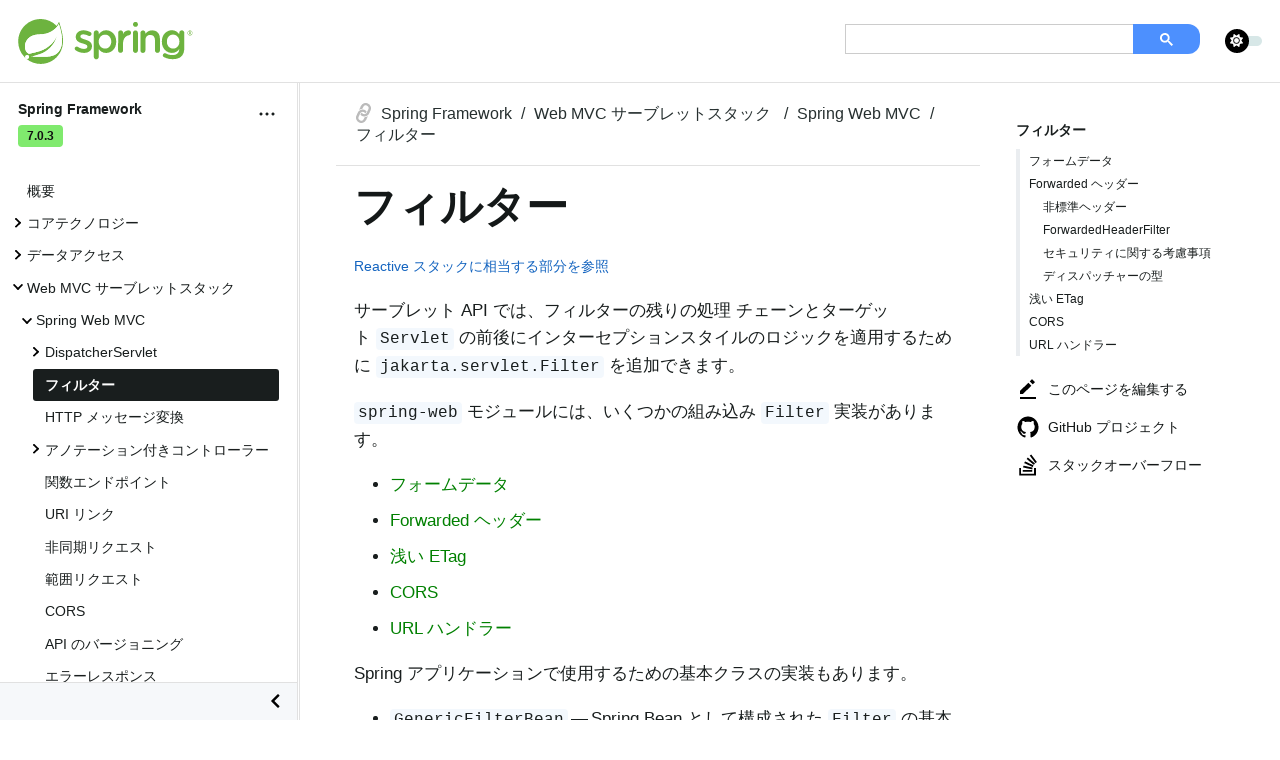

--- FILE ---
content_type: text/html; charset=UTF-8
request_url: https://spring.pleiades.io/spring-framework/reference/web/webmvc/filters.html
body_size: 28530
content:
<!DOCTYPE html><html lang="ja"><script src="https://cdn.cookielaw.org/scripttemplates/otSDKStub.js" data-domain-script="018ee325-b3a7-7753-937b-b8b3e643b1a7"></script><script>function OptanonWrapper() {}</script><meta charset="utf-8"><meta name="viewport" content="width=device-width,initial-scale=1"><title> フィルター :: Spring Framework - リファレンス</title><link rel="canonical" href="https://spring.pleiades.io/spring-framework/reference/web/webmvc/filters.html"><link rel="prev" href="mvc-servlet/logging.html"><link rel="next" href="message-converters.html"><meta name="generator" content="Antora 3.2.0-alpha.11"><script>
!function (theme, navWidth) {
  if (theme === 'dark') document.documentElement.classList.add('dark-theme')
  if (navWidth) document.documentElement.style.setProperty('--nav-width', `${navWidth}px`)
}(localStorage && localStorage.getItem('theme') || (matchMedia('(prefers-color-scheme: dark)')?.matches && 'dark'),
  localStorage && localStorage.getItem('nav-width'))
    </script><link rel="stylesheet" href="../../_/css/site.css"><link rel="stylesheet" href="../../_/css/vendor/search.css"><link rel="stylesheet" href="../../_/css/vendor/page-search.css"><link rel="stylesheet" href="../../_/css/vendor/onetrust.css"><link rel="stylesheet" href="../../_/css/vendor/asciidoctor-tabs.css"><meta name="antora-ui-version" content="v0.4.25"><meta name="version" content="7.0.3"><meta name="generation" content="7.0"><meta name="versioned-url" content="https://docs.spring.io/spring-framework/reference/7.0/web/webmvc/filters.html"><meta name="component" content="framework"><meta name="latest-version" content="true"><link rel="icon" href="../../_/img/favicon.ico" type="image/vnd.microsoft.icon"><link rel="stylesheet" href="/_custom_/custom/font-awesome-4.7.0/css/font-awesome.min.css"><link rel="shortcut icon" href="/_custom_/custom/image/favicon.ico"><link rel="stylesheet" href="/_custom_/custom/common.css?47"><link rel="stylesheet" href="/_custom_/custom/docs.spring.io.v2.css?9"><script data-ad-client="ca-pub-1438260418341349" async src="https://pagead2.googlesyndication.com/pagead/js/adsbygoogle.js"></script><meta property="og:title" content=" フィルター :: Spring Framework - リファレンス"><meta property="og:description" content="Spring Boot の概要から各機能の詳細までが網羅された公式リファレンスドキュメントです。開発者が最初に読むべきドキュメントです。"><meta property="og:url" content="https://spring.pleiades.io/spring-framework/reference/web/webmvc/filters.html"><meta property="og:image" content="https://spring.pleiades.io/_custom_/custom/image/spring_logo.png"><meta name="twitter:card" content="summary"></head><body class="article"><script async src="https://cse.google.com/cse.js?cx=007968191545777553489:nzvzska2jx5"></script><div class="gcse-searchbox-only"></div><header class="header"><nav class="navbar"><div class="navbar-brand"><a class="navbar-item" href="/"> <img id="springlogo" class="block" src="../../_/img/spring-logo.svg" alt="Spring" /> </a><button class="navbar-burger" data-target="topbar-nav"><span></span> <span></span> <span></span></button></div><div id="topbar-nav" class="navbar-menu"><div class="navbar-end"><div class="navbar-item has-dropdown is-hoverable"><a class="navbar-link" href="#"> なぜ Spring なのか </a><div class="navbar-dropdown"><a class="navbar-item" href="/why-spring" > 概要  (英語) <i class="fa fa-external-link-square"></i> </a> <a class="navbar-item" href="/microservices" > マイクロサービス  (英語) <i class="fa fa-external-link-square"></i> </a> <a class="navbar-item" href="/reactive" > リアクティブ  (英語) <i class="fa fa-external-link-square"></i> </a> <a class="navbar-item" href="/event-driven"> イベントドリブン  (英語) <i class="fa fa-external-link-square"></i> </a> <a class="navbar-item" href="/cloud"> クラウド  (英語) <i class="fa fa-external-link-square"></i> </a> <a class="navbar-item" href="/web-applications">Web アプリケーション  (英語) <i class="fa fa-external-link-square"></i> </a> <a class="navbar-item" href="/serverless" > サーバーレス  (英語) <i class="fa fa-external-link-square"></i> </a> <a class="navbar-item" href="/batch"> バッチ  (英語) <i class="fa fa-external-link-square"></i> </a></div></div><div class="navbar-item has-dropdown is-hoverable"><a class="navbar-link" href="#"> ドキュメント </a><div class="navbar-dropdown"><a class="navbar-item" href="/learn"> 概要  (英語) <i class="fa fa-external-link-square"></i> </a> <a class="navbar-item" href="/quickstart" > クイックスタート </a> <a class="navbar-item" href="/guides"> ガイド </a> <a class="navbar-item" href="/blog"> ブログ  (英語) <i class="fa fa-external-link-square"></i> </a></div></div><div class="navbar-item has-dropdown is-hoverable"><a class="navbar-link" href="#"> プロジェクト </a><div class="navbar-dropdown" style="min-width: 280px"><a class="navbar-item" href="/projects" > 概要 </a> <a class="navbar-item" href="/projects/spring-boot" >Spring Boot</a> <a class="navbar-item" href="/projects/spring-framework" >Spring Framework</a> <a class="navbar-item" href="/projects/spring-cloud" >Spring Cloud</a> <a class="navbar-item" href="/projects/spring-cloud-dataflow" >Spring Cloud Data Flow</a> <a class="navbar-item" href="/projects/spring-data" >Spring Data</a> <a class="navbar-item" href="/projects/spring-integration" >Spring Integration</a> <a class="navbar-item" href="/projects/spring-batch" >Spring Batch</a> <a class="navbar-item" href="/projects/spring-security" >Spring Security</a> <a class="navbar-item navbar-item-special" href="/projects" > すべてのプロジェクトを見る </a><li class="navbar-item navbar-item-special-3">DEVELOPMENT TOOLS</li><a class="navbar-item" href="/tools">Spring Tools 4 (英語) <i class="fa fa-external-link-square"></i> </a> <a class="navbar-item navbar-item-special-2" href="/quickstart" >Spring 初期化ツール <svg class="external-link-icon" xmlns="http://www.w3.org/2000/svg" viewBox="0 0 16 16"><polyline points="15 10.94 15 15 1 15 1 1 5.06 1" fill="none" stroke="currentColor" stroke-miterlimit="10" stroke-width="2"></polyline><polyline points="8.93 1 15 1 15 7.07" fill="none" stroke="currentColor" stroke-miterlimit="10" stroke-width="2"></polyline><line x1="15" y1="1" x2="8" y2="8" fill="none" stroke="currentColor" stroke-miterlimit="10" stroke-width="2"></line></svg></a></div></div><div class="navbar-item has-dropdown is-hoverable"><a class="navbar-link" href="#"> 学校 </a><div class="navbar-dropdown"><a class="navbar-item" href="https://spring.academy/courses" > コース  (英語) <i class="fa fa-external-link-square"></i> </a> <a class="navbar-item" href="https://spring.academy/learning-path" > 認定を受ける  (英語) <i class="fa fa-external-link-square"></i> </a></div></div><div class="navbar-item has-dropdown is-hoverable"><a class="navbar-link" href="#"> ソリューション </a><div class="navbar-dropdown lg"><a class="navbar-item" href="/solutions"> 概要  (英語) <i class="fa fa-external-link-square"></i> </a> <a class="navbar-item" href="https://tanzu.vmware.com/jp/spring-runtime">Spring ランタイム  <i class="fa fa-external-link-square"></i> </a> <a class="navbar-item" href="/consulting">Spring コンサルティング  (英語) <i class="fa fa-external-link-square"></i> </a> <a class="navbar-item" href="https://spring.academy/teams">Spring チーム向けアカデミー  (英語) <i class="fa fa-external-link-square"></i> </a> <a class="navbar-item" href="/security"> セキュリティアドバイザリ  (英語) <i class="fa fa-external-link-square"></i> </a></div></div><div class="navbar-item has-dropdown is-hoverable is-community"><a class="navbar-link" href="#"> コミュニティ </a><div class="navbar-dropdown"><a class="navbar-item" href="/community" > 概要  (英語) <i class="fa fa-external-link-square"></i> </a> <a class="navbar-item" href="/events"> イベント  (英語) <i class="fa fa-external-link-square"></i> </a> <a class="navbar-item" href="/team"> チーム  (英語) <i class="fa fa-external-link-square"></i> </a></div></div></div></div><label class="theme-toggler"><input type="checkbox" type="checkbox" id="switch-theme-checkbox" name="switch-theme-checkbox" /> <span class="icon"><svg aria-hidden="true" focusable="false" data-prefix="fas" data-icon="moon" class="svg-inline--fa fa-moon moon" role="img" xmlns="http://www.w3.org/2000/svg" viewBox="0 0 384 512" ><path fill="currentColor" d="M223.5 32C100 32 0 132.3 0 256S100 480 223.5 480c60.6 0 115.5-24.2 155.8-63.4c5-4.9 6.3-12.5 3.1-18.7s-10.1-9.7-17-8.5c-9.8 1.7-19.8 2.6-30.1 2.6c-96.9 0-175.5-78.8-175.5-176c0-65.8 36-123.1 89.3-153.3c6.1-3.5 9.2-10.5 7.7-17.3s-7.3-11.9-14.3-12.5c-6.3-.5-12.6-.8-19-.8z" ></path></svg> <svg aria-hidden="true" focusable="false" data-prefix="fas" data-icon="sun" class="svg-inline--fa fa-sun sun" role="img" xmlns="http://www.w3.org/2000/svg" viewBox="0 0 512 512" ><path fill="currentColor" d="M361.5 1.2c5 2.1 8.6 6.6 9.6 11.9L391 121l107.9 19.8c5.3 1 9.8 4.6 11.9 9.6s1.5 10.7-1.6 15.2L446.9 256l62.3 90.3c3.1 4.5 3.7 10.2 1.6 15.2s-6.6 8.6-11.9 9.6L391 391 371.1 498.9c-1 5.3-4.6 9.8-9.6 11.9s-10.7 1.5-15.2-1.6L256 446.9l-90.3 62.3c-4.5 3.1-10.2 3.7-15.2 1.6s-8.6-6.6-9.6-11.9L121 391 13.1 371.1c-5.3-1-9.8-4.6-11.9-9.6s-1.5-10.7 1.6-15.2L65.1 256 2.8 165.7c-3.1-4.5-3.7-10.2-1.6-15.2s6.6-8.6 11.9-9.6L121 121 140.9 13.1c1-5.3 4.6-9.8 9.6-11.9s10.7-1.5 15.2 1.6L256 65.1 346.3 2.8c4.5-3.1 10.2-3.7 15.2-1.6zM160 256a96 96 0 1 1 192 0 96 96 0 1 1 -192 0zm224 0a128 128 0 1 0 -256 0 128 128 0 1 0 256 0z" ></path></svg></span> <span class="text">light</span></label></nav></header><script>
!function (theme) {
  if (theme === 'dark') {
    document.getElementById('switch-theme-checkbox').parentElement.classList.add('active')
  }
}(localStorage && localStorage.getItem('theme') || (matchMedia('(prefers-color-scheme: dark)')?.matches && 'dark'))
</script><div class="body"><div class="nav-container" data-component="framework" data-version="7.0.3"><aside class="nav"><div class="panels"><div class="nav-panel-menu is-active" data-panel="menu"><nav class="nav-menu"><div class="context"><span class="title" >Spring Framework</span> <span class="version" >7.0.3</span><button class="browse-version" id="browse-version"><svg height="24px" id="Layer_1" style="enable-background:new 0 0 512 512;" version="1.1" viewBox="0 0 512 512" width="24px" xml:space="preserve" ><g><path d="M256,224c-17.7,0-32,14.3-32,32s14.3,32,32,32c17.7,0,32-14.3,32-32S273.7,224,256,224L256,224z" ></path><path d="M128.4,224c-17.7,0-32,14.3-32,32s14.3,32,32,32c17.7,0,32-14.3,32-32S146,224,128.4,224L128.4,224z" ></path><path d="M384,224c-17.7,0-32,14.3-32,32s14.3,32,32,32s32-14.3,32-32S401.7,224,384,224L384,224z" ></path></g></svg></button><div class="search"><button class="DocSearch-Button search-button"><svg enable-background="new 0 0 32 32" id="Glyph" version="1.1" viewBox="0 0 32 32" xml:space="preserve" xmlns="http://www.w3.org/2000/svg" xmlns:xlink="http://www.w3.org/1999/xlink"><path d="M27.414,24.586l-5.077-5.077C23.386,17.928,24,16.035,24,14c0-5.514-4.486-10-10-10S4,8.486,4,14 s4.486,10,10,10c2.035,0,3.928-0.614,5.509-1.663l5.077,5.077c0.78,0.781,2.048,0.781,2.828,0 C28.195,26.633,28.195,25.367,27.414,24.586z M7,14c0-3.86,3.14-7,7-7s7,3.14,7,7s-3.14,7-7,7S7,17.86,7,14z" id="XMLID_223_"/></svg> <span> 検索 </span><span class="search-key"></span></button></div></div><ul class="nav-list"><li class="nav-item" data-depth="0"><ul class="nav-list"><li class="nav-item" data-depth="1"><a class="nav-link" href="../../overview.html"> 概要 </a></li><li class="nav-item" data-depth="1"><button class="nav-item-toggle"></button><a class="nav-link" href="../../core.html"> コアテクノロジー </a><ul class="nav-list"><li class="nav-item" data-depth="2"><button class="nav-item-toggle"></button><a class="nav-link" href="../../core/beans.html">IoC コンテナー </a><ul class="nav-list"><li class="nav-item" data-depth="3"><a class="nav-link" href="../../core/beans/introduction.html">Spring IoC コンテナーと Bean の概要 </a></li><li class="nav-item" data-depth="3"><a class="nav-link" href="../../core/beans/basics.html"> コンテナーの概要 </a></li><li class="nav-item" data-depth="3"><a class="nav-link" href="../../core/beans/definition.html">Bean の概要 </a></li><li class="nav-item" data-depth="3"><button class="nav-item-toggle"></button><a class="nav-link" href="../../core/beans/dependencies.html"> 依存関係 </a><ul class="nav-list"><li class="nav-item" data-depth="4"><a class="nav-link" href="../../core/beans/dependencies/factory-collaborators.html"> 依存性注入 </a></li><li class="nav-item" data-depth="4"><a class="nav-link" href="../../core/beans/dependencies/factory-properties-detailed.html"> 依存関係と構成の詳細 </a></li><li class="nav-item" data-depth="4"><a class="nav-link" href="../../core/beans/dependencies/factory-dependson.html"><code>depends-on</code> を使用する </a></li><li class="nav-item" data-depth="4"><a class="nav-link" href="../../core/beans/dependencies/factory-lazy-init.html"> 遅延初期化された Bean</a></li><li class="nav-item" data-depth="4"><a class="nav-link" href="../../core/beans/dependencies/factory-autowire.html"> オートワイヤーのコラボレーター </a></li><li class="nav-item" data-depth="4"><a class="nav-link" href="../../core/beans/dependencies/factory-method-injection.html"> メソッドインジェクション </a></li></ul></li><li class="nav-item" data-depth="3"><a class="nav-link" href="../../core/beans/factory-scopes.html">Bean スコープ </a></li><li class="nav-item" data-depth="3"><a class="nav-link" href="../../core/beans/factory-nature.html">Bean の性質のカスタマイズ </a></li><li class="nav-item" data-depth="3"><a class="nav-link" href="../../core/beans/child-bean-definitions.html">Bean 定義の継承 </a></li><li class="nav-item" data-depth="3"><a class="nav-link" href="../../core/beans/factory-extension.html"> コンテナー拡張ポイント </a></li><li class="nav-item" data-depth="3"><button class="nav-item-toggle"></button><a class="nav-link" href="../../core/beans/annotation-config.html"> アノテーションベースのコンテナー構成 </a><ul class="nav-list"><li class="nav-item" data-depth="4"><a class="nav-link" href="../../core/beans/annotation-config/autowired.html"><code>@Autowired</code> を使用する </a></li><li class="nav-item" data-depth="4"><a class="nav-link" href="../../core/beans/annotation-config/autowired-primary.html"><code>@Primary</code>&nbsp;または&nbsp;<code>@Fallback</code> を使用したアノテーションベースのオートワイヤーの微調整 </a></li><li class="nav-item" data-depth="4"><a class="nav-link" href="../../core/beans/annotation-config/autowired-qualifiers.html"> 修飾子を使用したアノテーションベースのオートワイヤーの微調整 </a></li><li class="nav-item" data-depth="4"><a class="nav-link" href="../../core/beans/annotation-config/generics-as-qualifiers.html"> オートワイヤー修飾子としてジェネリクスを使用する </a></li><li class="nav-item" data-depth="4"><a class="nav-link" href="../../core/beans/annotation-config/custom-autowire-configurer.html"><code>CustomAutowireConfigurer</code> を使用する </a></li><li class="nav-item" data-depth="4"><a class="nav-link" href="../../core/beans/annotation-config/resource.html"><code>@Resource</code> による注入 </a></li><li class="nav-item" data-depth="4"><a class="nav-link" href="../../core/beans/annotation-config/value-annotations.html"><code>@Value</code> を使用する </a></li><li class="nav-item" data-depth="4"><a class="nav-link" href="../../core/beans/annotation-config/postconstruct-and-predestroy-annotations.html"><code>@PostConstruct</code>&nbsp;および&nbsp;<code>@PreDestroy</code> の使用 </a></li></ul></li><li class="nav-item" data-depth="3"><a class="nav-link" href="../../core/beans/classpath-scanning.html"> クラスパススキャンと管理対象コンポーネント </a></li><li class="nav-item" data-depth="3"><a class="nav-link" href="../../core/beans/standard-annotations.html">JSR 330 標準アノテーションの使用 </a></li><li class="nav-item" data-depth="3"><button class="nav-item-toggle"></button><a class="nav-link" href="../../core/beans/java.html">Java ベースのコンテナー構成 </a><ul class="nav-list"><li class="nav-item" data-depth="4"><a class="nav-link" href="../../core/beans/java/basic-concepts.html"> 基本概念:&nbsp;<code>@Bean</code>&nbsp;および&nbsp;<code>@Configuration</code></a></li><li class="nav-item" data-depth="4"><a class="nav-link" href="../../core/beans/java/instantiating-container.html"><code>AnnotationConfigApplicationContext</code> を使用して Spring コンテナーをインスタンス化する </a></li><li class="nav-item" data-depth="4"><a class="nav-link" href="../../core/beans/java/bean-annotation.html"><code>@Bean</code>&nbsp;アノテーションの使用 </a></li><li class="nav-item" data-depth="4"><a class="nav-link" href="../../core/beans/java/configuration-annotation.html"><code>@Configuration</code>&nbsp;アノテーションを使用する </a></li><li class="nav-item" data-depth="4"><a class="nav-link" href="../../core/beans/java/composing-configuration-classes.html">Java ベースの構成の作成 </a></li><li class="nav-item" data-depth="4"><a class="nav-link" href="../../core/beans/java/programmatic-bean-registration.html"> プログラムによる Bean 登録 </a></li></ul></li><li class="nav-item" data-depth="3"><a class="nav-link" href="../../core/beans/environment.html"> 環境の抽象化 </a></li><li class="nav-item" data-depth="3"><a class="nav-link" href="../../core/beans/context-load-time-weaver.html"><code>LoadTimeWeaver</code> の登録 </a></li><li class="nav-item" data-depth="3"><a class="nav-link" href="../../core/beans/context-introduction.html"><code>ApplicationContext</code> の追加機能 </a></li><li class="nav-item" data-depth="3"><a class="nav-link" href="../../core/beans/beanfactory.html"><code>BeanFactory</code>&nbsp;API</a></li></ul></li><li class="nav-item" data-depth="2"><a class="nav-link" href="../../core/resources.html"> リソース </a></li><li class="nav-item" data-depth="2"><button class="nav-item-toggle"></button><a class="nav-link" href="../../core/validation.html"> 検証、データバインディング、型変換 </a><ul class="nav-list"><li class="nav-item" data-depth="3"><a class="nav-link" href="../../core/validation/validator.html">Spring のバリデータインターフェースを使用した検証 </a></li><li class="nav-item" data-depth="3"><a class="nav-link" href="../../core/validation/data-binding.html"> データバインド </a></li><li class="nav-item" data-depth="3"><a class="nav-link" href="../../core/validation/error-code-resolution.html"> エラーコードをエラーメッセージに解決する </a></li><li class="nav-item" data-depth="3"><a class="nav-link" href="../../core/validation/convert.html">Spring 型変換 </a></li><li class="nav-item" data-depth="3"><a class="nav-link" href="../../core/validation/format.html">Spring フィールドのフォーマット </a></li><li class="nav-item" data-depth="3"><a class="nav-link" href="../../core/validation/format-configuring-formatting-globaldatetimeformat.html"> グローバルな日付と時刻の形式の構成 </a></li><li class="nav-item" data-depth="3"><a class="nav-link" href="../../core/validation/beanvalidation.html">Java Bean 検証 </a></li></ul></li><li class="nav-item" data-depth="2"><button class="nav-item-toggle"></button><a class="nav-link" href="../../core/expressions.html">Spring 式言語 (SpEL)</a><ul class="nav-list"><li class="nav-item" data-depth="3"><a class="nav-link" href="../../core/expressions/evaluation.html"> 評価 </a></li><li class="nav-item" data-depth="3"><a class="nav-link" href="../../core/expressions/beandef.html">Bean 定義の式 </a></li><li class="nav-item" data-depth="3"><button class="nav-item-toggle"></button><a class="nav-link" href="../../core/expressions/language-ref.html"> 言語リファレンス </a><ul class="nav-list"><li class="nav-item" data-depth="4"><a class="nav-link" href="../../core/expressions/language-ref/literal.html"> リテラル式 </a></li><li class="nav-item" data-depth="4"><a class="nav-link" href="../../core/expressions/language-ref/properties-arrays.html"> プロパティ、配列、リスト、マップ、インデクサー </a></li><li class="nav-item" data-depth="4"><a class="nav-link" href="../../core/expressions/language-ref/inline-lists.html"> インラインリスト </a></li><li class="nav-item" data-depth="4"><a class="nav-link" href="../../core/expressions/language-ref/inline-maps.html"> インラインマップ </a></li><li class="nav-item" data-depth="4"><a class="nav-link" href="../../core/expressions/language-ref/array-construction.html"> 配列構成 </a></li><li class="nav-item" data-depth="4"><a class="nav-link" href="../../core/expressions/language-ref/methods.html"> メソッド </a></li><li class="nav-item" data-depth="4"><a class="nav-link" href="../../core/expressions/language-ref/operators.html"> 演算子 </a></li><li class="nav-item" data-depth="4"><a class="nav-link" href="../../core/expressions/language-ref/types.html"> タイプ </a></li><li class="nav-item" data-depth="4"><a class="nav-link" href="../../core/expressions/language-ref/constructors.html"> コンストラクター </a></li><li class="nav-item" data-depth="4"><a class="nav-link" href="../../core/expressions/language-ref/variables.html"> 変数 </a></li><li class="nav-item" data-depth="4"><a class="nav-link" href="../../core/expressions/language-ref/functions.html"> 関数 </a></li><li class="nav-item" data-depth="4"><a class="nav-link" href="../../core/expressions/language-ref/varargs.html"> 可変引数呼び出し </a></li><li class="nav-item" data-depth="4"><a class="nav-link" href="../../core/expressions/language-ref/bean-references.html">Bean 参照 </a></li><li class="nav-item" data-depth="4"><a class="nav-link" href="../../core/expressions/language-ref/operator-ternary.html"> 三項演算子 (If-Then-Else)</a></li><li class="nav-item" data-depth="4"><a class="nav-link" href="../../core/expressions/language-ref/operator-elvis.html"> エルヴィスオペレーター </a></li><li class="nav-item" data-depth="4"><a class="nav-link" href="../../core/expressions/language-ref/operator-safe-navigation.html"> セーフナビゲーション演算子 </a></li><li class="nav-item" data-depth="4"><a class="nav-link" href="../../core/expressions/language-ref/collection-selection.html"> コレクションの選択 </a></li><li class="nav-item" data-depth="4"><a class="nav-link" href="../../core/expressions/language-ref/collection-projection.html"> コレクションの射影 </a></li><li class="nav-item" data-depth="4"><a class="nav-link" href="../../core/expressions/language-ref/templating.html"> 式のテンプレート化 </a></li></ul></li><li class="nav-item" data-depth="3"><a class="nav-link" href="../../core/expressions/example-classes.html"> 例で使用されるクラス </a></li></ul></li><li class="nav-item" data-depth="2"><button class="nav-item-toggle"></button><a class="nav-link" href="../../core/aop.html">Spring によるアスペクト指向プログラミング </a><ul class="nav-list"><li class="nav-item" data-depth="3"><a class="nav-link" href="../../core/aop/introduction-defn.html">AOP の概念 </a></li><li class="nav-item" data-depth="3"><a class="nav-link" href="../../core/aop/introduction-spring-defn.html">Spring AOP の機能とゴール </a></li><li class="nav-item" data-depth="3"><a class="nav-link" href="../../core/aop/introduction-proxies.html">AOP プロキシ </a></li><li class="nav-item" data-depth="3"><button class="nav-item-toggle"></button><a class="nav-link" href="../../core/aop/ataspectj.html">@AspectJ サポート </a><ul class="nav-list"><li class="nav-item" data-depth="4"><a class="nav-link" href="../../core/aop/ataspectj/aspectj-support.html">@AspectJ のサポートを有効にする </a></li><li class="nav-item" data-depth="4"><a class="nav-link" href="../../core/aop/ataspectj/at-aspectj.html"> アスペクトを宣言する </a></li><li class="nav-item" data-depth="4"><a class="nav-link" href="../../core/aop/ataspectj/pointcuts.html"> ポイントカットの宣言 </a></li><li class="nav-item" data-depth="4"><a class="nav-link" href="../../core/aop/ataspectj/advice.html"> アドバイスを宣言する </a></li><li class="nav-item" data-depth="4"><a class="nav-link" href="../../core/aop/ataspectj/introductions.html"> 導入 </a></li><li class="nav-item" data-depth="4"><a class="nav-link" href="../../core/aop/ataspectj/instantiation-models.html"> アスペクトのインスタンス化モデル </a></li><li class="nav-item" data-depth="4"><a class="nav-link" href="../../core/aop/ataspectj/example.html">AOP の例 </a></li></ul></li><li class="nav-item" data-depth="3"><a class="nav-link" href="../../core/aop/schema.html"> スキーマベースの AOP サポート </a></li><li class="nav-item" data-depth="3"><a class="nav-link" href="../../core/aop/choosing.html"> 使用する AOP 宣言スタイルの選択 </a></li><li class="nav-item" data-depth="3"><a class="nav-link" href="../../core/aop/mixing-styles.html"> アスペクト型の混合 </a></li><li class="nav-item" data-depth="3"><a class="nav-link" href="../../core/aop/proxying.html"> プロキシメカニズム </a></li><li class="nav-item" data-depth="3"><a class="nav-link" href="../../core/aop/aspectj-programmatic.html">@AspectJ プロキシのプログラムによる作成 </a></li><li class="nav-item" data-depth="3"><a class="nav-link" href="../../core/aop/using-aspectj.html">Spring アプリケーションでの AspectJ の使用 </a></li><li class="nav-item" data-depth="3"><a class="nav-link" href="../../core/aop/resources.html"> その他のリソース </a></li></ul></li><li class="nav-item" data-depth="2"><button class="nav-item-toggle"></button><a class="nav-link" href="../../core/aop-api.html">Spring AOP API</a><ul class="nav-list"><li class="nav-item" data-depth="3"><a class="nav-link" href="../../core/aop-api/pointcuts.html">Spring のポイントカット API</a></li><li class="nav-item" data-depth="3"><a class="nav-link" href="../../core/aop-api/advice.html">Spring のアドバイス API</a></li><li class="nav-item" data-depth="3"><a class="nav-link" href="../../core/aop-api/advisor.html">Spring のアドバイザー API</a></li><li class="nav-item" data-depth="3"><a class="nav-link" href="../../core/aop-api/pfb.html"><code>ProxyFactoryBean</code>&nbsp;を使用して AOP プロキシを作成する </a></li><li class="nav-item" data-depth="3"><a class="nav-link" href="../../core/aop-api/concise-proxy.html"> 簡潔なプロキシ定義 </a></li><li class="nav-item" data-depth="3"><a class="nav-link" href="../../core/aop-api/prog.html"><code>ProxyFactory</code> を使用したプログラムによる AOP プロキシの作成 </a></li><li class="nav-item" data-depth="3"><a class="nav-link" href="../../core/aop-api/advised.html"> 推奨オブジェクトの操作 </a></li><li class="nav-item" data-depth="3"><a class="nav-link" href="../../core/aop-api/autoproxy.html">「自動プロキシ」機能を使用する </a></li><li class="nav-item" data-depth="3"><a class="nav-link" href="../../core/aop-api/targetsource.html"><code>TargetSource</code>&nbsp;実装の使用 </a></li><li class="nav-item" data-depth="3"><a class="nav-link" href="../../core/aop-api/extensibility.html"> 新しいアドバイス型の定義 </a></li></ul></li><li class="nav-item" data-depth="2"><a class="nav-link" href="../../core/resilience.html"> レジリエンス機能 </a></li><li class="nav-item" data-depth="2"><a class="nav-link" href="../../core/null-safety.html">null セーフ </a></li><li class="nav-item" data-depth="2"><a class="nav-link" href="../../core/databuffer-codec.html"> データバッファとコーデック </a></li><li class="nav-item" data-depth="2"><a class="nav-link" href="../../core/aot.html"> 事前の最適化 </a></li><li class="nav-item" data-depth="2"><button class="nav-item-toggle"></button><a class="nav-link" href="../../core/appendix.html"> 付録 </a><ul class="nav-list"><li class="nav-item" data-depth="3"><a class="nav-link" href="../../core/appendix/xsd-schemas.html">XML スキーマ </a></li><li class="nav-item" data-depth="3"><a class="nav-link" href="../../core/appendix/xml-custom.html">XML スキーマオーサリング </a></li><li class="nav-item" data-depth="3"><a class="nav-link" href="../../core/appendix/application-startup-steps.html"> アプリケーションの起動手順 </a></li></ul></li></ul></li><li class="nav-item" data-depth="1"><button class="nav-item-toggle"></button><a class="nav-link" href="../../data-access.html"> データアクセス </a><ul class="nav-list"><li class="nav-item" data-depth="2"><button class="nav-item-toggle"></button><a class="nav-link" href="../../data-access/transaction.html"> トランザクション管理 </a><ul class="nav-list"><li class="nav-item" data-depth="3"><a class="nav-link" href="../../data-access/transaction/motivation.html">Spring Framework のトランザクションサポートモデルの利点 </a></li><li class="nav-item" data-depth="3"><a class="nav-link" href="../../data-access/transaction/strategies.html">Spring Framework トランザクション抽象化の理解 </a></li><li class="nav-item" data-depth="3"><a class="nav-link" href="../../data-access/transaction/tx-resource-synchronization.html"> リソースとトランザクションの同期 </a></li><li class="nav-item" data-depth="3"><button class="nav-item-toggle"></button><a class="nav-link" href="../../data-access/transaction/declarative.html"> 宣言的トランザクション管理 </a><ul class="nav-list"><li class="nav-item" data-depth="4"><a class="nav-link" href="../../data-access/transaction/declarative/tx-decl-explained.html">Spring Framework の宣言的トランザクションの実装を理解する </a></li><li class="nav-item" data-depth="4"><a class="nav-link" href="../../data-access/transaction/declarative/first-example.html"> 宣言的トランザクション実装の例 </a></li><li class="nav-item" data-depth="4"><a class="nav-link" href="../../data-access/transaction/declarative/rolling-back.html"> 宣言的トランザクションのロールバック </a></li><li class="nav-item" data-depth="4"><a class="nav-link" href="../../data-access/transaction/declarative/diff-tx.html"> 異なる Bean の異なるトランザクションセマンティクスの構成 </a></li><li class="nav-item" data-depth="4"><a class="nav-link" href="../../data-access/transaction/declarative/txadvice-settings.html">&lt;tx:advice/&gt; 設定 </a></li><li class="nav-item" data-depth="4"><a class="nav-link" href="../../data-access/transaction/declarative/annotations.html"><code>@Transactional</code> を使用する </a></li><li class="nav-item" data-depth="4"><a class="nav-link" href="../../data-access/transaction/declarative/tx-propagation.html"> トランザクションの伝播 </a></li><li class="nav-item" data-depth="4"><a class="nav-link" href="../../data-access/transaction/declarative/applying-more-than-just-tx-advice.html"> トランザクション操作のアドバイス </a></li><li class="nav-item" data-depth="4"><a class="nav-link" href="../../data-access/transaction/declarative/aspectj.html">AspectJ で&nbsp;<code>@Transactional</code>&nbsp;を使用する </a></li></ul></li><li class="nav-item" data-depth="3"><a class="nav-link" href="../../data-access/transaction/programmatic.html"> プログラムによるトランザクション管理 </a></li><li class="nav-item" data-depth="3"><a class="nav-link" href="../../data-access/transaction/tx-decl-vs-prog.html"> プログラムによるトランザクション管理と宣言的なトランザクション管理の選択 </a></li><li class="nav-item" data-depth="3"><a class="nav-link" href="../../data-access/transaction/event.html"> トランザクションバウンドイベント </a></li><li class="nav-item" data-depth="3"><a class="nav-link" href="../../data-access/transaction/application-server-integration.html"> アプリケーションサーバー固有の統合 </a></li><li class="nav-item" data-depth="3"><a class="nav-link" href="../../data-access/transaction/solutions-to-common-problems.html"> 一般的な問題の解決策 </a></li><li class="nav-item" data-depth="3"><a class="nav-link" href="../../data-access/transaction/resources.html"> その他のリソース </a></li></ul></li><li class="nav-item" data-depth="2"><a class="nav-link" href="../../data-access/dao.html">DAO サポート </a></li><li class="nav-item" data-depth="2"><button class="nav-item-toggle"></button><a class="nav-link" href="../../data-access/jdbc.html">JDBC を使用したデータアクセス </a><ul class="nav-list"><li class="nav-item" data-depth="3"><a class="nav-link" href="../../data-access/jdbc/choose-style.html">JDBC データベースアクセスのアプローチの選択 </a></li><li class="nav-item" data-depth="3"><a class="nav-link" href="../../data-access/jdbc/packages.html"> パッケージ階層 </a></li><li class="nav-item" data-depth="3"><a class="nav-link" href="../../data-access/jdbc/core.html">JDBC コアクラスを使用して基本的な JDBC 処理とエラー処理を制御する </a></li><li class="nav-item" data-depth="3"><a class="nav-link" href="../../data-access/jdbc/connections.html"> データベース接続の制御 </a></li><li class="nav-item" data-depth="3"><a class="nav-link" href="../../data-access/jdbc/advanced.html">JDBC バッチ操作 </a></li><li class="nav-item" data-depth="3"><a class="nav-link" href="../../data-access/jdbc/simple.html"><code>SimpleJdbc</code>&nbsp;クラスを使用した JDBC 操作の簡素化 </a></li><li class="nav-item" data-depth="3"><a class="nav-link" href="../../data-access/jdbc/object.html">JDBC 操作を Java オブジェクトとしてモデル化する </a></li><li class="nav-item" data-depth="3"><a class="nav-link" href="../../data-access/jdbc/parameter-handling.html"> パラメーターとデータ値の処理に関する一般的な問題 </a></li><li class="nav-item" data-depth="3"><a class="nav-link" href="../../data-access/jdbc/embedded-database-support.html"> 組み込みデータベースのサポート </a></li><li class="nav-item" data-depth="3"><a class="nav-link" href="../../data-access/jdbc/initializing-datasource.html"><code>DataSource</code> の初期化 </a></li></ul></li><li class="nav-item" data-depth="2"><a class="nav-link" href="../../data-access/r2dbc.html">R2DBC によるデータアクセス </a></li><li class="nav-item" data-depth="2"><button class="nav-item-toggle"></button><a class="nav-link" href="../../data-access/orm.html"> オブジェクトリレーショナルマッピング（ORM）データアクセス </a><ul class="nav-list"><li class="nav-item" data-depth="3"><a class="nav-link" href="../../data-access/orm/introduction.html">Spring を使用した ORM の概要 </a></li><li class="nav-item" data-depth="3"><a class="nav-link" href="../../data-access/orm/general.html">ORM 統合の一般的な考慮事項 </a></li><li class="nav-item" data-depth="3"><a class="nav-link" href="../../data-access/orm/hibernate.html">Hibernate</a></li><li class="nav-item" data-depth="3"><a class="nav-link" href="../../data-access/orm/jpa.html">JPA</a></li></ul></li><li class="nav-item" data-depth="2"><a class="nav-link" href="../../data-access/oxm.html"> オブジェクト XML マッパーを使用した XML のマーシャリング </a></li><li class="nav-item" data-depth="2"><a class="nav-link" href="../../data-access/appendix.html"> 付録 </a></li></ul></li><li class="nav-item" data-depth="1"><button class="nav-item-toggle"></button><a class="nav-link" href="../../web.html">Web MVC サーブレットスタック </a><ul class="nav-list"><li class="nav-item" data-depth="2"><button class="nav-item-toggle"></button><a class="nav-link" href="../webmvc.html">Spring Web MVC</a><ul class="nav-list"><li class="nav-item" data-depth="3"><button class="nav-item-toggle"></button><a class="nav-link" href="mvc-servlet.html">DispatcherServlet</a><ul class="nav-list"><li class="nav-item" data-depth="4"><a class="nav-link" href="mvc-servlet/context-hierarchy.html"> コンテキスト階層 </a></li><li class="nav-item" data-depth="4"><a class="nav-link" href="mvc-servlet/special-bean-types.html"> 特別な Bean 型 </a></li><li class="nav-item" data-depth="4"><a class="nav-link" href="mvc-servlet/config.html">Web MVC Config</a></li><li class="nav-item" data-depth="4"><a class="nav-link" href="mvc-servlet/container-config.html"> サーブレット構成 </a></li><li class="nav-item" data-depth="4"><a class="nav-link" href="mvc-servlet/sequence.html"> 処理 </a></li><li class="nav-item" data-depth="4"><a class="nav-link" href="mvc-servlet/handlermapping-path.html"> パスマッチング </a></li><li class="nav-item" data-depth="4"><a class="nav-link" href="mvc-servlet/handlermapping-interceptor.html"> インターセプト </a></li><li class="nav-item" data-depth="4"><a class="nav-link" href="mvc-servlet/exceptionhandlers.html"> 例外 </a></li><li class="nav-item" data-depth="4"><a class="nav-link" href="mvc-servlet/viewresolver.html"> ビューリゾルバー </a></li><li class="nav-item" data-depth="4"><a class="nav-link" href="mvc-servlet/localeresolver.html"> ロケール </a></li><li class="nav-item" data-depth="4"><a class="nav-link" href="mvc-servlet/multipart.html"> マルチパートリゾルバー </a></li><li class="nav-item" data-depth="4"><a class="nav-link" href="mvc-servlet/logging.html"> ログ </a></li></ul></li><li class="nav-item is-current-page" data-depth="3"><a class="nav-link" href="filters.html"> フィルター </a></li><li class="nav-item" data-depth="3"><a class="nav-link" href="message-converters.html">HTTP メッセージ変換 </a></li><li class="nav-item" data-depth="3"><button class="nav-item-toggle"></button><a class="nav-link" href="mvc-controller.html"> アノテーション付きコントローラー </a><ul class="nav-list"><li class="nav-item" data-depth="4"><a class="nav-link" href="mvc-controller/ann.html"> 宣言 </a></li><li class="nav-item" data-depth="4"><a class="nav-link" href="mvc-controller/ann-requestmapping.html"> リクエストマッピング </a></li><li class="nav-item" data-depth="4"><button class="nav-item-toggle"></button><a class="nav-link" href="mvc-controller/ann-methods.html"> 処理メソッド </a><ul class="nav-list"><li class="nav-item" data-depth="5"><a class="nav-link" href="mvc-controller/ann-methods/arguments.html"> メソッド引数 </a></li><li class="nav-item" data-depth="5"><a class="nav-link" href="mvc-controller/ann-methods/return-types.html"> 戻り値 </a></li><li class="nav-item" data-depth="5"><a class="nav-link" href="mvc-controller/ann-methods/typeconversion.html"> 型変換 </a></li><li class="nav-item" data-depth="5"><a class="nav-link" href="mvc-controller/ann-methods/matrix-variables.html"> マトリックス変数 </a></li><li class="nav-item" data-depth="5"><a class="nav-link" href="mvc-controller/ann-methods/requestparam.html"><code>@RequestParam</code></a></li><li class="nav-item" data-depth="5"><a class="nav-link" href="mvc-controller/ann-methods/requestheader.html"><code>@RequestHeader</code></a></li><li class="nav-item" data-depth="5"><a class="nav-link" href="mvc-controller/ann-methods/cookievalue.html"><code>@CookieValue</code></a></li><li class="nav-item" data-depth="5"><a class="nav-link" href="mvc-controller/ann-methods/modelattrib-method-args.html"><code>@ModelAttribute</code></a></li><li class="nav-item" data-depth="5"><a class="nav-link" href="mvc-controller/ann-methods/sessionattributes.html"><code>@SessionAttributes</code></a></li><li class="nav-item" data-depth="5"><a class="nav-link" href="mvc-controller/ann-methods/sessionattribute.html"><code>@SessionAttribute</code></a></li><li class="nav-item" data-depth="5"><a class="nav-link" href="mvc-controller/ann-methods/requestattrib.html"><code>@RequestAttribute</code></a></li><li class="nav-item" data-depth="5"><a class="nav-link" href="mvc-controller/ann-methods/redirecting-passing-data.html"> リダイレクト属性 </a></li><li class="nav-item" data-depth="5"><a class="nav-link" href="mvc-controller/ann-methods/flash-attributes.html"> フラッシュ属性 </a></li><li class="nav-item" data-depth="5"><a class="nav-link" href="mvc-controller/ann-methods/multipart-forms.html"> マルチパート </a></li><li class="nav-item" data-depth="5"><a class="nav-link" href="mvc-controller/ann-methods/requestbody.html"><code>@RequestBody</code></a></li><li class="nav-item" data-depth="5"><a class="nav-link" href="mvc-controller/ann-methods/httpentity.html">HttpEntity</a></li><li class="nav-item" data-depth="5"><a class="nav-link" href="mvc-controller/ann-methods/responsebody.html"><code>@ResponseBody</code></a></li><li class="nav-item" data-depth="5"><a class="nav-link" href="mvc-controller/ann-methods/responseentity.html">ResponseEntity</a></li><li class="nav-item" data-depth="5"><a class="nav-link" href="mvc-controller/ann-methods/jackson.html">Jackson JSON</a></li></ul></li><li class="nav-item" data-depth="4"><a class="nav-link" href="mvc-controller/ann-modelattrib-methods.html"> モデル </a></li><li class="nav-item" data-depth="4"><a class="nav-link" href="mvc-controller/ann-initbinder.html"><code>@InitBinder</code></a></li><li class="nav-item" data-depth="4"><a class="nav-link" href="mvc-controller/ann-validation.html"> 検証 </a></li><li class="nav-item" data-depth="4"><a class="nav-link" href="mvc-controller/ann-exceptionhandler.html"> 例外 </a></li><li class="nav-item" data-depth="4"><a class="nav-link" href="mvc-controller/ann-advice.html"> コントローラーのアドバイス </a></li></ul></li><li class="nav-item" data-depth="3"><a class="nav-link" href="../webmvc-functional.html"> 関数エンドポイント </a></li><li class="nav-item" data-depth="3"><a class="nav-link" href="mvc-uri-building.html">URI リンク </a></li><li class="nav-item" data-depth="3"><a class="nav-link" href="mvc-ann-async.html"> 非同期リクエスト </a></li><li class="nav-item" data-depth="3"><a class="nav-link" href="mvc-range.html"> 範囲リクエスト </a></li><li class="nav-item" data-depth="3"><a class="nav-link" href="../webmvc-cors.html">CORS</a></li><li class="nav-item" data-depth="3"><a class="nav-link" href="../webmvc-versioning.html">API のバージョニング </a></li><li class="nav-item" data-depth="3"><a class="nav-link" href="mvc-ann-rest-exceptions.html"> エラーレスポンス </a></li><li class="nav-item" data-depth="3"><a class="nav-link" href="mvc-security.html">Web セキュリティ </a></li><li class="nav-item" data-depth="3"><a class="nav-link" href="mvc-caching.html">HTTP キャッシング </a></li><li class="nav-item" data-depth="3"><button class="nav-item-toggle"></button><a class="nav-link" href="../webmvc-view.html"> ビューテクノロジー </a><ul class="nav-list"><li class="nav-item" data-depth="4"><a class="nav-link" href="../webmvc-view/mvc-thymeleaf.html">Thymeleaf</a></li><li class="nav-item" data-depth="4"><a class="nav-link" href="../webmvc-view/mvc-freemarker.html">FreeMarker</a></li><li class="nav-item" data-depth="4"><a class="nav-link" href="../webmvc-view/mvc-groovymarkup.html">Groovy マークアップ </a></li><li class="nav-item" data-depth="4"><a class="nav-link" href="../webmvc-view/mvc-script.html"> スクリプトビュー </a></li><li class="nav-item" data-depth="4"><a class="nav-link" href="../webmvc-view/mvc-fragments.html">HTML フラグメント </a></li><li class="nav-item" data-depth="4"><a class="nav-link" href="../webmvc-view/mvc-jsp.html">JSP および JSTL</a></li><li class="nav-item" data-depth="4"><a class="nav-link" href="../webmvc-view/mvc-feeds.html">RSS と Atom</a></li><li class="nav-item" data-depth="4"><a class="nav-link" href="../webmvc-view/mvc-document.html">PDF および Excel</a></li><li class="nav-item" data-depth="4"><a class="nav-link" href="../webmvc-view/mvc-jackson.html">Jackson</a></li><li class="nav-item" data-depth="4"><a class="nav-link" href="../webmvc-view/mvc-xml-marshalling.html">XML マーシャリング </a></li><li class="nav-item" data-depth="4"><a class="nav-link" href="../webmvc-view/mvc-xslt.html">XSLT ビュー </a></li></ul></li><li class="nav-item" data-depth="3"><button class="nav-item-toggle"></button><a class="nav-link" href="mvc-config.html">MVC 構成 </a><ul class="nav-list"><li class="nav-item" data-depth="4"><a class="nav-link" href="mvc-config/enable.html">MVC 設定を有効にする </a></li><li class="nav-item" data-depth="4"><a class="nav-link" href="mvc-config/customize.html">MVC Config API</a></li><li class="nav-item" data-depth="4"><a class="nav-link" href="mvc-config/conversion.html"> 型変換 </a></li><li class="nav-item" data-depth="4"><a class="nav-link" href="mvc-config/validation.html"> 検証 </a></li><li class="nav-item" data-depth="4"><a class="nav-link" href="mvc-config/interceptors.html"> インターセプター </a></li><li class="nav-item" data-depth="4"><a class="nav-link" href="mvc-config/content-negotiation.html"> コンテンツタイプ </a></li><li class="nav-item" data-depth="4"><a class="nav-link" href="mvc-config/message-converters.html"> メッセージコンバーター </a></li><li class="nav-item" data-depth="4"><a class="nav-link" href="mvc-config/view-controller.html"> ビューコントローラー </a></li><li class="nav-item" data-depth="4"><a class="nav-link" href="mvc-config/view-resolvers.html"> リゾルバーを表示 </a></li><li class="nav-item" data-depth="4"><a class="nav-link" href="mvc-config/static-resources.html"> 静的リソース </a></li><li class="nav-item" data-depth="4"><a class="nav-link" href="mvc-config/default-servlet-handler.html"> デフォルトのサーブレット </a></li><li class="nav-item" data-depth="4"><a class="nav-link" href="mvc-config/path-matching.html"> パスマッチング </a></li><li class="nav-item" data-depth="4"><a class="nav-link" href="mvc-config/api-version.html">API バージョン </a></li><li class="nav-item" data-depth="4"><a class="nav-link" href="mvc-config/advanced-java.html"> 高度な Java 構成 </a></li><li class="nav-item" data-depth="4"><a class="nav-link" href="mvc-config/advanced-xml.html"> 高度な XML 構成 </a></li></ul></li><li class="nav-item" data-depth="3"><a class="nav-link" href="mvc-http2.html">HTTP/2</a></li></ul></li><li class="nav-item" data-depth="2"><a class="nav-link" href="../webmvc-client.html">REST クライアント </a></li><li class="nav-item" data-depth="2"><a class="nav-link" href="../webmvc-test.html"> テスト </a></li><li class="nav-item" data-depth="2"><button class="nav-item-toggle"></button><a class="nav-link" href="../websocket.html">WebSocket</a><ul class="nav-list"><li class="nav-item" data-depth="3"><a class="nav-link" href="../websocket/server.html">WebSocket API</a></li><li class="nav-item" data-depth="3"><a class="nav-link" href="../websocket/fallback.html">SockJS フォールバック </a></li><li class="nav-item" data-depth="3"><button class="nav-item-toggle"></button><a class="nav-link" href="../websocket/stomp.html">STOMP</a><ul class="nav-list"><li class="nav-item" data-depth="4"><a class="nav-link" href="../websocket/stomp/overview.html"> 概要 </a></li><li class="nav-item" data-depth="4"><a class="nav-link" href="../websocket/stomp/benefits.html"> メリット </a></li><li class="nav-item" data-depth="4"><a class="nav-link" href="../websocket/stomp/enable.html">STOMP を有効にする </a></li><li class="nav-item" data-depth="4"><a class="nav-link" href="../websocket/stomp/server-config.html">WebSocket トランスポート </a></li><li class="nav-item" data-depth="4"><a class="nav-link" href="../websocket/stomp/message-flow.html"> メッセージの流れ </a></li><li class="nav-item" data-depth="4"><a class="nav-link" href="../websocket/stomp/handle-annotations.html"> アノテーション付きコントローラー </a></li><li class="nav-item" data-depth="4"><a class="nav-link" href="../websocket/stomp/handle-send.html"> メッセージ送信 </a></li><li class="nav-item" data-depth="4"><a class="nav-link" href="../websocket/stomp/handle-simple-broker.html"> シンプルなブローカー </a></li><li class="nav-item" data-depth="4"><a class="nav-link" href="../websocket/stomp/handle-broker-relay.html"> 外部ブローカー </a></li><li class="nav-item" data-depth="4"><a class="nav-link" href="../websocket/stomp/handle-broker-relay-configure.html"> ブローカーへの接続 </a></li><li class="nav-item" data-depth="4"><a class="nav-link" href="../websocket/stomp/destination-separator.html"> 区切りとしてのドット </a></li><li class="nav-item" data-depth="4"><a class="nav-link" href="../websocket/stomp/authentication.html"> 認証 </a></li><li class="nav-item" data-depth="4"><a class="nav-link" href="../websocket/stomp/authentication-token-based.html"> トークン認証 </a></li><li class="nav-item" data-depth="4"><a class="nav-link" href="../websocket/stomp/authorization.html"> 認可 </a></li><li class="nav-item" data-depth="4"><a class="nav-link" href="../websocket/stomp/user-destination.html"> ユーザー宛先 </a></li><li class="nav-item" data-depth="4"><a class="nav-link" href="../websocket/stomp/ordered-messages.html"> メッセージの順序 </a></li><li class="nav-item" data-depth="4"><a class="nav-link" href="../websocket/stomp/application-context-events.html"> イベント </a></li><li class="nav-item" data-depth="4"><a class="nav-link" href="../websocket/stomp/interceptors.html"> インターセプト </a></li><li class="nav-item" data-depth="4"><a class="nav-link" href="../websocket/stomp/client.html">STOMP クライアント </a></li><li class="nav-item" data-depth="4"><a class="nav-link" href="../websocket/stomp/scope.html">WebSocket スコープ </a></li><li class="nav-item" data-depth="4"><a class="nav-link" href="../websocket/stomp/configuration-performance.html"> パフォーマンス </a></li><li class="nav-item" data-depth="4"><a class="nav-link" href="../websocket/stomp/stats.html"> モニター </a></li><li class="nav-item" data-depth="4"><a class="nav-link" href="../websocket/stomp/testing.html"> テスト </a></li></ul></li></ul></li></ul></li><li class="nav-item" data-depth="1"><button class="nav-item-toggle"></button><a class="nav-link" href="../../web-reactive.html">WebFlux リアクティブスタック </a><ul class="nav-list"><li class="nav-item" data-depth="2"><button class="nav-item-toggle"></button><a class="nav-link" href="../webflux.html">Spring WebFlux</a><ul class="nav-list"><li class="nav-item" data-depth="3"><a class="nav-link" href="../webflux/new-framework.html"> 概要 </a></li><li class="nav-item" data-depth="3"><a class="nav-link" href="../webflux/reactive-spring.html"> リアクティブコア </a></li><li class="nav-item" data-depth="3"><a class="nav-link" href="../webflux/dispatcher-handler.html"><code>DispatcherHandler</code></a></li><li class="nav-item" data-depth="3"><button class="nav-item-toggle"></button><a class="nav-link" href="../webflux/controller.html"> アノテーション付きコントローラー </a><ul class="nav-list"><li class="nav-item" data-depth="4"><a class="nav-link" href="../webflux/controller/ann.html"><code>@Controller</code></a></li><li class="nav-item" data-depth="4"><a class="nav-link" href="../webflux/controller/ann-requestmapping.html"> リクエストマッピング </a></li><li class="nav-item" data-depth="4"><button class="nav-item-toggle"></button><a class="nav-link" href="../webflux/controller/ann-methods.html"> 処理メソッド </a><ul class="nav-list"><li class="nav-item" data-depth="5"><a class="nav-link" href="../webflux/controller/ann-methods/arguments.html"> メソッド引数 </a></li><li class="nav-item" data-depth="5"><a class="nav-link" href="../webflux/controller/ann-methods/return-types.html"> 戻り値 </a></li><li class="nav-item" data-depth="5"><a class="nav-link" href="../webflux/controller/ann-methods/typeconversion.html"> 型変換 </a></li><li class="nav-item" data-depth="5"><a class="nav-link" href="../webflux/controller/ann-methods/matrix-variables.html"> マトリックス変数 </a></li><li class="nav-item" data-depth="5"><a class="nav-link" href="../webflux/controller/ann-methods/requestparam.html"><code>@RequestParam</code></a></li><li class="nav-item" data-depth="5"><a class="nav-link" href="../webflux/controller/ann-methods/requestheader.html"><code>@RequestHeader</code></a></li><li class="nav-item" data-depth="5"><a class="nav-link" href="../webflux/controller/ann-methods/cookievalue.html"><code>@CookieValue</code></a></li><li class="nav-item" data-depth="5"><a class="nav-link" href="../webflux/controller/ann-methods/modelattrib-method-args.html"><code>@ModelAttribute</code></a></li><li class="nav-item" data-depth="5"><a class="nav-link" href="../webflux/controller/ann-methods/sessionattributes.html"><code>@SessionAttributes</code></a></li><li class="nav-item" data-depth="5"><a class="nav-link" href="../webflux/controller/ann-methods/sessionattribute.html"><code>@SessionAttribute</code></a></li><li class="nav-item" data-depth="5"><a class="nav-link" href="../webflux/controller/ann-methods/requestattrib.html"><code>@RequestAttribute</code></a></li><li class="nav-item" data-depth="5"><a class="nav-link" href="../webflux/controller/ann-methods/multipart-forms.html"> マルチパートコンテンツ </a></li><li class="nav-item" data-depth="5"><a class="nav-link" href="../webflux/controller/ann-methods/requestbody.html"><code>@RequestBody</code></a></li><li class="nav-item" data-depth="5"><a class="nav-link" href="../webflux/controller/ann-methods/httpentity.html"><code>HttpEntity</code></a></li><li class="nav-item" data-depth="5"><a class="nav-link" href="../webflux/controller/ann-methods/responsebody.html"><code>@ResponseBody</code></a></li><li class="nav-item" data-depth="5"><a class="nav-link" href="../webflux/controller/ann-methods/responseentity.html"><code>ResponseEntity</code></a></li><li class="nav-item" data-depth="5"><a class="nav-link" href="../webflux/controller/ann-methods/jackson.html">Jackson JSON</a></li></ul></li><li class="nav-item" data-depth="4"><a class="nav-link" href="../webflux/controller/ann-modelattrib-methods.html"><code>Model</code></a></li><li class="nav-item" data-depth="4"><a class="nav-link" href="../webflux/controller/ann-initbinder.html"><code>DataBinder</code></a></li><li class="nav-item" data-depth="4"><a class="nav-link" href="../webflux/controller/ann-validation.html"> 検証 </a></li><li class="nav-item" data-depth="4"><a class="nav-link" href="../webflux/controller/ann-exceptions.html"> 例外 </a></li><li class="nav-item" data-depth="4"><a class="nav-link" href="../webflux/controller/ann-advice.html"> コントローラーのアドバイス </a></li></ul></li><li class="nav-item" data-depth="3"><a class="nav-link" href="../webflux-functional.html"> 関数エンドポイント </a></li><li class="nav-item" data-depth="3"><a class="nav-link" href="../webflux/uri-building.html">URI リンク </a></li><li class="nav-item" data-depth="3"><a class="nav-link" href="../webflux/range.html"> 範囲リクエスト </a></li><li class="nav-item" data-depth="3"><a class="nav-link" href="../webflux-cors.html">CORS</a></li><li class="nav-item" data-depth="3"><a class="nav-link" href="../webflux-versioning.html">API のバージョニング </a></li><li class="nav-item" data-depth="3"><a class="nav-link" href="../webflux/ann-rest-exceptions.html"> エラーレスポンス </a></li><li class="nav-item" data-depth="3"><a class="nav-link" href="../webflux/security.html">Web セキュリティ </a></li><li class="nav-item" data-depth="3"><a class="nav-link" href="../webflux/caching.html">HTTP キャッシング </a></li><li class="nav-item" data-depth="3"><a class="nav-link" href="../webflux-view.html"> ビューテクノロジー </a></li><li class="nav-item" data-depth="3"><a class="nav-link" href="../webflux/config.html">WebFlux 構成 </a></li><li class="nav-item" data-depth="3"><a class="nav-link" href="../webflux/http2.html">HTTP/2</a></li></ul></li><li class="nav-item" data-depth="2"><button class="nav-item-toggle"></button><a class="nav-link" href="../webflux-webclient.html">WebClient</a><ul class="nav-list"><li class="nav-item" data-depth="3"><a class="nav-link" href="../webflux-webclient/client-builder.html"> 構成 </a></li><li class="nav-item" data-depth="3"><a class="nav-link" href="../webflux-webclient/client-retrieve.html"><code>retrieve()</code></a></li><li class="nav-item" data-depth="3"><a class="nav-link" href="../webflux-webclient/client-exchange.html"> 交換 </a></li><li class="nav-item" data-depth="3"><a class="nav-link" href="../webflux-webclient/client-body.html"> リクエストボディー </a></li><li class="nav-item" data-depth="3"><a class="nav-link" href="../webflux-webclient/client-filter.html"> フィルター </a></li><li class="nav-item" data-depth="3"><a class="nav-link" href="../webflux-webclient/client-attributes.html"> 属性 </a></li><li class="nav-item" data-depth="3"><a class="nav-link" href="../webflux-webclient/client-context.html"> コンテキスト </a></li><li class="nav-item" data-depth="3"><a class="nav-link" href="../webflux-webclient/client-synchronous.html"> 同期使用 </a></li><li class="nav-item" data-depth="3"><a class="nav-link" href="../webflux-webclient/client-testing.html"> テスト </a></li></ul></li><li class="nav-item" data-depth="2"><a class="nav-link" href="../webflux-http-service-client.html">HTTP サービスクライアント </a></li><li class="nav-item" data-depth="2"><a class="nav-link" href="../webflux-websocket.html">WebSocket</a></li><li class="nav-item" data-depth="2"><a class="nav-link" href="../webflux-test.html"> テスト </a></li><li class="nav-item" data-depth="2"><a class="nav-link" href="../../rsocket.html">RSocket</a></li><li class="nav-item" data-depth="2"><a class="nav-link" href="../webflux-reactive-libraries.html"> リアクティブライブラリ </a></li></ul></li><li class="nav-item" data-depth="1"><button class="nav-item-toggle"></button><a class="nav-link" href="../../testing.html"> テスト </a><ul class="nav-list"><li class="nav-item" data-depth="2"><a class="nav-link" href="../../testing/introduction.html">Spring Test の概要 </a></li><li class="nav-item" data-depth="2"><a class="nav-link" href="../../testing/unit.html"> ユニットテスト </a></li><li class="nav-item" data-depth="2"><a class="nav-link" href="../../testing/integration.html"> 統合テスト </a></li><li class="nav-item" data-depth="2"><a class="nav-link" href="../../testing/support-jdbc.html">JDBC テストのサポート </a></li><li class="nav-item" data-depth="2"><button class="nav-item-toggle"></button><a class="nav-link" href="../../testing/testcontext-framework.html">Spring TestContext フレームワーク </a><ul class="nav-list"><li class="nav-item" data-depth="3"><a class="nav-link" href="../../testing/testcontext-framework/key-abstractions.html"> 主要な抽象化 </a></li><li class="nav-item" data-depth="3"><a class="nav-link" href="../../testing/testcontext-framework/bootstrapping.html">TestContext フレームワークのブートストラップ </a></li><li class="nav-item" data-depth="3"><a class="nav-link" href="../../testing/testcontext-framework/tel-config.html"><code>TestExecutionListener</code>&nbsp;設定 </a></li><li class="nav-item" data-depth="3"><a class="nav-link" href="../../testing/testcontext-framework/application-events.html"> アプリケーションイベント </a></li><li class="nav-item" data-depth="3"><a class="nav-link" href="../../testing/testcontext-framework/test-execution-events.html"> テスト実行イベント </a></li><li class="nav-item" data-depth="3"><button class="nav-item-toggle"></button><a class="nav-link" href="../../testing/testcontext-framework/ctx-management.html"> コンテキスト管理 </a><ul class="nav-list"><li class="nav-item" data-depth="4"><a class="nav-link" href="../../testing/testcontext-framework/ctx-management/xml.html">XML リソースを使用したコンテキスト設定 </a></li><li class="nav-item" data-depth="4"><a class="nav-link" href="../../testing/testcontext-framework/ctx-management/groovy.html">Groovy スクリプトを使用したコンテキスト設定 </a></li><li class="nav-item" data-depth="4"><a class="nav-link" href="../../testing/testcontext-framework/ctx-management/javaconfig.html"> コンポーネントクラスを使用したコンテキスト設定 </a></li><li class="nav-item" data-depth="4"><a class="nav-link" href="../../testing/testcontext-framework/ctx-management/mixed-config.html">XML、Groovy スクリプト、コンポーネントクラスの混合 </a></li><li class="nav-item" data-depth="4"><a class="nav-link" href="../../testing/testcontext-framework/ctx-management/context-customizers.html"> コンテキストカスタマイザーを使用したコンテキスト構成 </a></li><li class="nav-item" data-depth="4"><a class="nav-link" href="../../testing/testcontext-framework/ctx-management/initializers.html"> コンテキスト初期化子を使用したコンテキスト構成 </a></li><li class="nav-item" data-depth="4"><a class="nav-link" href="../../testing/testcontext-framework/ctx-management/inheritance.html"> コンテキスト設定の継承 </a></li><li class="nav-item" data-depth="4"><a class="nav-link" href="../../testing/testcontext-framework/ctx-management/env-profiles.html"> 環境プロファイルを使用したコンテキスト設定 </a></li><li class="nav-item" data-depth="4"><a class="nav-link" href="../../testing/testcontext-framework/ctx-management/property-sources.html"> テストプロパティソースを使用したコンテキスト構成 </a></li><li class="nav-item" data-depth="4"><a class="nav-link" href="../../testing/testcontext-framework/ctx-management/dynamic-property-sources.html"> 動的プロパティソースを使用したコンテキスト構成 </a></li><li class="nav-item" data-depth="4"><a class="nav-link" href="../../testing/testcontext-framework/ctx-management/web.html"><code>WebApplicationContext</code> のロード </a></li><li class="nav-item" data-depth="4"><a class="nav-link" href="../../testing/testcontext-framework/ctx-management/web-mocks.html">Web モックの使用 </a></li><li class="nav-item" data-depth="4"><a class="nav-link" href="../../testing/testcontext-framework/ctx-management/caching.html"> コンテキストキャッシング </a></li><li class="nav-item" data-depth="4"><a class="nav-link" href="../../testing/testcontext-framework/ctx-management/context-pausing.html"> コンテキストの一時停止 </a></li><li class="nav-item" data-depth="4"><a class="nav-link" href="../../testing/testcontext-framework/ctx-management/failure-threshold.html"> コンテキスト障害のしきい値 </a></li><li class="nav-item" data-depth="4"><a class="nav-link" href="../../testing/testcontext-framework/ctx-management/hierarchies.html"> コンテキストの階層 </a></li></ul></li><li class="nav-item" data-depth="3"><a class="nav-link" href="../../testing/testcontext-framework/fixture-di.html"> テストフィクスチャの依存性注入 </a></li><li class="nav-item" data-depth="3"><a class="nav-link" href="../../testing/testcontext-framework/bean-overriding.html"> テストでの Bean のオーバーライド </a></li><li class="nav-item" data-depth="3"><a class="nav-link" href="../../testing/testcontext-framework/web-scoped-beans.html"> リクエストおよびセッションスコープの Bean のテスト </a></li><li class="nav-item" data-depth="3"><a class="nav-link" href="../../testing/testcontext-framework/tx.html"> トランザクション管理 </a></li><li class="nav-item" data-depth="3"><a class="nav-link" href="../../testing/testcontext-framework/executing-sql.html">SQL スクリプトの実行 </a></li><li class="nav-item" data-depth="3"><a class="nav-link" href="../../testing/testcontext-framework/parallel-test-execution.html"> 並列テスト実行 </a></li><li class="nav-item" data-depth="3"><a class="nav-link" href="../../testing/testcontext-framework/support-classes.html">TestContext フレームワークサポートクラス </a></li><li class="nav-item" data-depth="3"><a class="nav-link" href="../../testing/testcontext-framework/aot.html"> テストの事前サポート </a></li></ul></li><li class="nav-item" data-depth="2"><a class="nav-link" href="../../testing/webtestclient.html">WebTestClient</a></li><li class="nav-item" data-depth="2"><a class="nav-link" href="../../testing/resttestclient.html">RestTestClient</a></li><li class="nav-item" data-depth="2"><button class="nav-item-toggle"></button><a class="nav-link" href="../../testing/mockmvc.html">MockMvc</a><ul class="nav-list"><li class="nav-item" data-depth="3"><a class="nav-link" href="../../testing/mockmvc/overview.html"> 概要 </a></li><li class="nav-item" data-depth="3"><a class="nav-link" href="../../testing/mockmvc/setup-options.html"> セットアップオプション </a></li><li class="nav-item" data-depth="3"><button class="nav-item-toggle"></button><a class="nav-link" href="../../testing/mockmvc/hamcrest.html"> ハムクレスト統合 </a><ul class="nav-list"><li class="nav-item" data-depth="4"><a class="nav-link" href="../../testing/mockmvc/hamcrest/static-imports.html"> 静的インポート </a></li><li class="nav-item" data-depth="4"><a class="nav-link" href="../../testing/mockmvc/hamcrest/setup.html">MockMvc の設定 </a></li><li class="nav-item" data-depth="4"><a class="nav-link" href="../../testing/mockmvc/hamcrest/setup-steps.html"> セットアップ機能 </a></li><li class="nav-item" data-depth="4"><a class="nav-link" href="../../testing/mockmvc/hamcrest/requests.html"> リクエストの実行 </a></li><li class="nav-item" data-depth="4"><a class="nav-link" href="../../testing/mockmvc/hamcrest/expectations.html"> 期待の定義 </a></li><li class="nav-item" data-depth="4"><a class="nav-link" href="../../testing/mockmvc/hamcrest/async-requests.html"> 非同期リクエスト </a></li><li class="nav-item" data-depth="4"><a class="nav-link" href="../../testing/mockmvc/hamcrest/vs-streaming-response.html"> ストリーミングレスポンス </a></li><li class="nav-item" data-depth="4"><a class="nav-link" href="../../testing/mockmvc/hamcrest/filters.html"> フィルター登録 </a></li></ul></li><li class="nav-item" data-depth="3"><button class="nav-item-toggle"></button><a class="nav-link" href="../../testing/mockmvc/assertj.html">AssertJ 統合 </a><ul class="nav-list"><li class="nav-item" data-depth="4"><a class="nav-link" href="../../testing/mockmvc/assertj/setup.html">MockMvcTester の設定 </a></li><li class="nav-item" data-depth="4"><a class="nav-link" href="../../testing/mockmvc/assertj/requests.html"> リクエストの実行 </a></li><li class="nav-item" data-depth="4"><a class="nav-link" href="../../testing/mockmvc/assertj/assertions.html"> 期待の定義 </a></li><li class="nav-item" data-depth="4"><a class="nav-link" href="../../testing/mockmvc/assertj/integration.html">MockMvc 統合 </a></li></ul></li><li class="nav-item" data-depth="3"><button class="nav-item-toggle"></button><a class="nav-link" href="../../testing/mockmvc/htmlunit.html">HtmlUnit 統合 </a><ul class="nav-list"><li class="nav-item" data-depth="4"><a class="nav-link" href="../../testing/mockmvc/htmlunit/why.html">HtmlUnit 統合の理由 </a></li><li class="nav-item" data-depth="4"><a class="nav-link" href="../../testing/mockmvc/htmlunit/mah.html">MockMvc および HtmlUnit</a></li><li class="nav-item" data-depth="4"><a class="nav-link" href="../../testing/mockmvc/htmlunit/webdriver.html">MockMvc および WebDriver</a></li><li class="nav-item" data-depth="4"><a class="nav-link" href="../../testing/mockmvc/htmlunit/geb.html">MockMvc および Geb</a></li></ul></li><li class="nav-item" data-depth="3"><a class="nav-link" href="../../testing/mockmvc/vs-end-to-end-integration-tests.html">MockMvc とエンドツーエンドのテスト </a></li><li class="nav-item" data-depth="3"><a class="nav-link" href="../../testing/mockmvc/resources.html"> さらなる例 </a></li></ul></li><li class="nav-item" data-depth="2"><a class="nav-link" href="../../testing/spring-mvc-test-client.html"> クライアントアプリケーションのテスト </a></li><li class="nav-item" data-depth="2"><button class="nav-item-toggle"></button><a class="nav-link" href="../../testing/appendix.html"> 付録 </a><ul class="nav-list"><li class="nav-item" data-depth="3"><button class="nav-item-toggle"></button><a class="nav-link" href="../../testing/annotations.html"> アノテーション </a><ul class="nav-list"><li class="nav-item" data-depth="4"><a class="nav-link" href="../../testing/annotations/integration-standard.html"> 標準アノテーションのサポート </a></li><li class="nav-item" data-depth="4"><button class="nav-item-toggle"></button><a class="nav-link" href="../../testing/annotations/integration-spring.html">Spring Test アノテーション </a><ul class="nav-list"><li class="nav-item" data-depth="5"><a class="nav-link" href="../../testing/annotations/integration-spring/annotation-bootstrapwith.html"><code>@BootstrapWith</code></a></li><li class="nav-item" data-depth="5"><a class="nav-link" href="../../testing/annotations/integration-spring/annotation-contextconfiguration.html"><code>@ContextConfiguration</code></a></li><li class="nav-item" data-depth="5"><a class="nav-link" href="../../testing/annotations/integration-spring/annotation-webappconfiguration.html"><code>@WebAppConfiguration</code></a></li><li class="nav-item" data-depth="5"><a class="nav-link" href="../../testing/annotations/integration-spring/annotation-contexthierarchy.html"><code>@ContextHierarchy</code></a></li><li class="nav-item" data-depth="5"><a class="nav-link" href="../../testing/annotations/integration-spring/annotation-contextcustomizerfactories.html"><code>@ContextCustomizerFactories</code></a></li><li class="nav-item" data-depth="5"><a class="nav-link" href="../../testing/annotations/integration-spring/annotation-activeprofiles.html"><code>@ActiveProfiles</code></a></li><li class="nav-item" data-depth="5"><a class="nav-link" href="../../testing/annotations/integration-spring/annotation-testpropertysource.html"><code>@TestPropertySource</code></a></li><li class="nav-item" data-depth="5"><a class="nav-link" href="../../testing/annotations/integration-spring/annotation-dynamicpropertysource.html"><code>@DynamicPropertySource</code></a></li><li class="nav-item" data-depth="5"><a class="nav-link" href="../../testing/annotations/integration-spring/annotation-testbean.html"><code>@TestBean</code></a></li><li class="nav-item" data-depth="5"><a class="nav-link" href="../../testing/annotations/integration-spring/annotation-mockitobean.html"><code>@MockitoBean</code>&nbsp;および&nbsp;<code>@MockitoSpyBean</code></a></li><li class="nav-item" data-depth="5"><a class="nav-link" href="../../testing/annotations/integration-spring/annotation-dirtiescontext.html"><code>@DirtiesContext</code></a></li><li class="nav-item" data-depth="5"><a class="nav-link" href="../../testing/annotations/integration-spring/annotation-testexecutionlisteners.html"><code>@TestExecutionListeners</code></a></li><li class="nav-item" data-depth="5"><a class="nav-link" href="../../testing/annotations/integration-spring/annotation-recordapplicationevents.html"><code>@RecordApplicationEvents</code></a></li><li class="nav-item" data-depth="5"><a class="nav-link" href="../../testing/annotations/integration-spring/annotation-commit.html"><code>@Commit</code></a></li><li class="nav-item" data-depth="5"><a class="nav-link" href="../../testing/annotations/integration-spring/annotation-rollback.html"><code>@Rollback</code></a></li><li class="nav-item" data-depth="5"><a class="nav-link" href="../../testing/annotations/integration-spring/annotation-beforetransaction.html"><code>@BeforeTransaction</code></a></li><li class="nav-item" data-depth="5"><a class="nav-link" href="../../testing/annotations/integration-spring/annotation-aftertransaction.html"><code>@AfterTransaction</code></a></li><li class="nav-item" data-depth="5"><a class="nav-link" href="../../testing/annotations/integration-spring/annotation-sql.html"><code>@Sql</code></a></li><li class="nav-item" data-depth="5"><a class="nav-link" href="../../testing/annotations/integration-spring/annotation-sqlconfig.html"><code>@SqlConfig</code></a></li><li class="nav-item" data-depth="5"><a class="nav-link" href="../../testing/annotations/integration-spring/annotation-sqlmergemode.html"><code>@SqlMergeMode</code></a></li><li class="nav-item" data-depth="5"><a class="nav-link" href="../../testing/annotations/integration-spring/annotation-sqlgroup.html"><code>@SqlGroup</code></a></li><li class="nav-item" data-depth="5"><a class="nav-link" href="../../testing/annotations/integration-spring/annotation-disabledinaotmode.html"><code>@DisabledInAotMode</code></a></li></ul></li><li class="nav-item" data-depth="4"><a class="nav-link" href="../../testing/annotations/integration-junit4.html">Spring JUnit 4 テストアノテーション </a></li><li class="nav-item" data-depth="4"><a class="nav-link" href="../../testing/annotations/integration-junit-jupiter.html">Spring JUnit Jupiter テストアノテーション </a></li><li class="nav-item" data-depth="4"><a class="nav-link" href="../../testing/annotations/integration-meta.html"> テスト用のメタアノテーションのサポート </a></li></ul></li><li class="nav-item" data-depth="3"><a class="nav-link" href="../../testing/resources.html"> その他のリソース </a></li></ul></li></ul></li><li class="nav-item" data-depth="1"><button class="nav-item-toggle"></button><a class="nav-link" href="../../integration.html"> 統合 </a><ul class="nav-list"><li class="nav-item" data-depth="2"><a class="nav-link" href="../../integration/rest-clients.html">REST クライアント </a></li><li class="nav-item" data-depth="2"><button class="nav-item-toggle"></button><a class="nav-link" href="../../integration/jms.html">JMS (Java メッセージサービス)</a><ul class="nav-list"><li class="nav-item" data-depth="3"><a class="nav-link" href="../../integration/jms/using.html">Spring JMS の使用 </a></li><li class="nav-item" data-depth="3"><a class="nav-link" href="../../integration/jms/sending.html"> メッセージの送信 </a></li><li class="nav-item" data-depth="3"><a class="nav-link" href="../../integration/jms/receiving.html"> メッセージの受信 </a></li><li class="nav-item" data-depth="3"><a class="nav-link" href="../../integration/jms/jca-message-endpoint-manager.html">JCA メッセージエンドポイントのサポート </a></li><li class="nav-item" data-depth="3"><a class="nav-link" href="../../integration/jms/annotated.html"> アノテーション駆動型のリスナーエンドポイント </a></li><li class="nav-item" data-depth="3"><a class="nav-link" href="../../integration/jms/namespace.html">JMS 名前空間のサポート </a></li></ul></li><li class="nav-item" data-depth="2"><button class="nav-item-toggle"></button><a class="nav-link" href="../../integration/jmx.html">JMX</a><ul class="nav-list"><li class="nav-item" data-depth="3"><a class="nav-link" href="../../integration/jmx/exporting.html">Bean を JMX にエクスポートする </a></li><li class="nav-item" data-depth="3"><a class="nav-link" href="../../integration/jmx/interface.html">Bean の管理インターフェースの制御 </a></li><li class="nav-item" data-depth="3"><a class="nav-link" href="../../integration/jmx/naming.html">Bean の&nbsp;<code>ObjectName</code>&nbsp;インスタンスの制御 </a></li><li class="nav-item" data-depth="3"><a class="nav-link" href="../../integration/jmx/jsr160.html">JSR-160 コネクターの使用 </a></li><li class="nav-item" data-depth="3"><a class="nav-link" href="../../integration/jmx/proxy.html"> プロキシを介した MBean へのアクセス </a></li><li class="nav-item" data-depth="3"><a class="nav-link" href="../../integration/jmx/notifications.html"> 通知 </a></li><li class="nav-item" data-depth="3"><a class="nav-link" href="../../integration/jmx/resources.html"> その他のリソース </a></li></ul></li><li class="nav-item" data-depth="2"><a class="nav-link" href="../../integration/email.html"> メール </a></li><li class="nav-item" data-depth="2"><a class="nav-link" href="../../integration/scheduling.html"> タスクの実行とスケジューリング </a></li><li class="nav-item" data-depth="2"><button class="nav-item-toggle"></button><a class="nav-link" href="../../integration/cache.html"> キャッシュの抽象化 </a><ul class="nav-list"><li class="nav-item" data-depth="3"><a class="nav-link" href="../../integration/cache/strategies.html"> キャッシュの抽象化について </a></li><li class="nav-item" data-depth="3"><a class="nav-link" href="../../integration/cache/annotations.html"> 宣言的なアノテーションベースのキャッシュ </a></li><li class="nav-item" data-depth="3"><a class="nav-link" href="../../integration/cache/jsr-107.html">JCache（JSR-107）アノテーション </a></li><li class="nav-item" data-depth="3"><a class="nav-link" href="../../integration/cache/declarative-xml.html"> 宣言的な XML ベースのキャッシュ </a></li><li class="nav-item" data-depth="3"><a class="nav-link" href="../../integration/cache/store-configuration.html"> キャッシュストレージの構成 </a></li><li class="nav-item" data-depth="3"><a class="nav-link" href="../../integration/cache/plug.html"> 異なるバックエンドキャッシュのプラグイン </a></li><li class="nav-item" data-depth="3"><a class="nav-link" href="../../integration/cache/specific-config.html">TTL/TTI/ エビクションポリシー / XXX 機能を設定するにはどうすればよいですか？ </a></li></ul></li><li class="nav-item" data-depth="2"><a class="nav-link" href="../../integration/observability.html"> 可観測性のサポート </a></li><li class="nav-item" data-depth="2"><a class="nav-link" href="../../integration/aot-cache.html">JVM AOT キャッシュ </a></li><li class="nav-item" data-depth="2"><a class="nav-link" href="../../integration/checkpoint-restore.html">JVM チェックポイントの復元 </a></li><li class="nav-item" data-depth="2"><a class="nav-link" href="../../integration/appendix.html"> 付録 </a></li></ul></li><li class="nav-item" data-depth="1"><button class="nav-item-toggle"></button><a class="nav-link" href="../../languages.html"> 言語サポート </a><ul class="nav-list"><li class="nav-item" data-depth="2"><button class="nav-item-toggle"></button><a class="nav-link" href="../../languages/kotlin.html">Kotlin</a><ul class="nav-list"><li class="nav-item" data-depth="3"><a class="nav-link" href="../../languages/kotlin/requirements.html"> 要件 </a></li><li class="nav-item" data-depth="3"><a class="nav-link" href="../../languages/kotlin/extensions.html"> 拡張 </a></li><li class="nav-item" data-depth="3"><a class="nav-link" href="../../languages/kotlin/null-safety.html">null セーフ </a></li><li class="nav-item" data-depth="3"><a class="nav-link" href="../../languages/kotlin/classes-interfaces.html"> クラスおよびインターフェース </a></li><li class="nav-item" data-depth="3"><a class="nav-link" href="../../languages/kotlin/annotations.html"> アノテーション </a></li><li class="nav-item" data-depth="3"><a class="nav-link" href="../../languages/kotlin/bean-registration-dsl.html">Bean 登録 DSL</a></li><li class="nav-item" data-depth="3"><a class="nav-link" href="../../languages/kotlin/web.html">Web</a></li><li class="nav-item" data-depth="3"><a class="nav-link" href="../../languages/kotlin/coroutines.html"> コルーチン </a></li><li class="nav-item" data-depth="3"><a class="nav-link" href="../../languages/kotlin/spring-projects-in.html">Kotlin の Spring プロジェクト </a></li><li class="nav-item" data-depth="3"><a class="nav-link" href="../../languages/kotlin/getting-started.html"> 入門 </a></li><li class="nav-item" data-depth="3"><a class="nav-link" href="../../languages/kotlin/resources.html"> リソース </a></li></ul></li><li class="nav-item" data-depth="2"><a class="nav-link" href="../../languages/groovy.html">Apache Groovy</a></li></ul></li><li class="nav-item" data-depth="1"><a class="nav-link" href="../../appendix.html"> 付録 </a></li><li class="nav-item" data-depth="1"><a class="nav-link link-external" target="_blank" href="/spring-framework/docs/7.0.3/javadoc-api/">Java API</a></li><li class="nav-item" data-depth="1"><a class="nav-link link-external" target="_blank" href="/spring-framework/docs/7.0.3/kdoc-api/">Kotlin API (英語) <i class="fa fa-external-link-square"></i> </a></li><li class="nav-item" data-depth="1"><a class="nav-link link-external" target="_blank" href="https://github.com/spring-projects/spring-framework/wiki">Wiki [GitHub] (英語) <i class="fa fa-external-link-square"></i> </a></li></ul></li></ul><div class="toggle-sm"><button id="nav-toggle-2" class="nav-toggle"></button></div></nav></div><div class="nav-collapse"><button id="nav-collapse-toggle"><span></span></button></div></div><div class="nav-resize"></div></aside></div><script>
!function (sidebar) {
  if (sidebar) {
    document.body.classList.add('nav-sm')
  }
}(localStorage && localStorage.getItem('sidebar') === 'close')
</script><main class="article"><div class="toolbar" role="navigation"><button id="nav-toggle-1" class="nav-toggle"></button><div class="search"><button class="DocSearch-Button search-button"><svg enable-background="new 0 0 32 32" id="Glyph" version="1.1" viewBox="0 0 32 32" xml:space="preserve" xmlns="http://www.w3.org/2000/svg" xmlns:xlink="http://www.w3.org/1999/xlink"><path d="M27.414,24.586l-5.077-5.077C23.386,17.928,24,16.035,24,14c0-5.514-4.486-10-10-10S4,8.486,4,14 s4.486,10,10,10c2.035,0,3.928-0.614,5.509-1.663l5.077,5.077c0.78,0.781,2.048,0.781,2.828,0 C28.195,26.633,28.195,25.367,27.414,24.586z M7,14c0-3.86,3.14-7,7-7s7,3.14,7,7s-3.14,7-7,7S7,17.86,7,14z" id="XMLID_223_"/></svg> <span> 検索 </span><span class="search-key"></span></button></div></div><div class="content"><aside class="sidebar"><div class="content"><div class="toc" data-title=" フィルター " data-levels="2" ><div class="toc-menu"></div></div><div class="sidebar-links"><a href="https://github.com/spring-projects/spring-framework/blob/v7.0.3/framework-docs/modules/ROOT/pages/web/webmvc/filters.adoc"> <svg xmlns="http://www.w3.org/2000/svg" height="24" viewBox="0 0 24 24" width="24"><path d="m16 2.012 3 3L16.713 7.3l-3-3zM4 14v3h3l8.299-8.287-3-3zm0 6h16v2H4z"></path></svg> このページを編集する </a> <a href="https://github.com/spring-projects/spring-framework" title="GitHub"> <svg xmlns="http://www.w3.org/2000/svg" height="512px" id="Layer_1" version="1.1" viewBox="0 0 512 512" width="512px"> 変換 <g><path class="st0" d="M256,32C132.3,32,32,134.8,32,261.7c0,101.5,64.2,187.5,153.2,217.9c11.2,2.1,15.3-5,15.3-11.1 c0-5.5-0.2-19.9-0.3-39.1c-62.3,13.9-75.5-30.8-75.5-30.8c-10.2-26.5-24.9-33.6-24.9-33.6c-20.3-14.3,1.5-14,1.5-14 c22.5,1.6,34.3,23.7,34.3,23.7c20,35.1,52.4,25,65.2,19.1c2-14.8,7.8-25,14.2-30.7c-49.7-5.8-102-25.5-102-113.5 c0-25.1,8.7-45.6,23-61.6c-2.3-5.8-10-29.2,2.2-60.8c0,0,18.8-6.2,61.6,23.5c17.9-5.1,37-7.6,56.1-7.7c19,0.1,38.2,2.6,56.1,7.7 c42.8-29.7,61.5-23.5,61.5-23.5c12.2,31.6,4.5,55,2.2,60.8c14.3,16.1,23,36.6,23,61.6c0,88.2-52.4,107.6-102.3,113.3 c8,7.1,15.2,21.1,15.2,42.5c0,30.7-0.3,55.5-0.3,63c0,6.1,4,13.3,15.4,11C415.9,449.1,480,363.1,480,261.7 C480,134.8,379.7,32,256,32z"></path></g></svg>GitHub プロジェクト </a> <a href="https://stackoverflow.com/questions/tagged/spring"> <svg xmlns="http://www.w3.org/2000/svg" viewBox="0 0 384 512"><path d="M290.7 311L95 269.7 86.8 309l195.7 41zm51-87L188.2 95.7l-25.5 30.8 153.5 128.3zm-31.2 39.7L129.2 179l-16.7 36.5L293.7 300zM262 32l-32 24 119.3 160.3 32-24zm20.5 328h-200v39.7h200zm39.7 80H42.7V320h-40v160h359.5V320h-40z"></path></svg> スタックオーバーフロー </a></div></div></aside><article class="doc"><div class="breadcrumbs-container"><nav class="breadcrumbs" aria-label="breadcrumbs"><ul><li id="copy-url" title=" バージョン管理された URL をコピー "></li><li><a href="../../index.html">Spring Framework</a></li><li><a href="../../web.html">Web MVC サーブレットスタック </a></li><li><a href="../webmvc.html">Spring Web MVC</a></li><li><a href="filters.html"> フィルター </a></li></ul></nav></div><h1 id="page-title" class="page"> フィルター </h1><div id="preamble"><div class="sectionbody"><div class="paragraph"><p><span class="small"><a href="../webflux/reactive-spring.html#webflux-filters" class="xref page">Reactive スタックに相当する部分を参照 </a></span></p></div><div class="paragraph"><p> サーブレット API では、フィルターの残りの処理 チェーンとターゲット&nbsp;<code>Servlet</code> の前後にインターセプションスタイルのロジックを適用するために&nbsp;<code>jakarta.servlet.Filter</code>&nbsp;を追加できます。</p></div><div class="paragraph"><p><code>spring-web</code>&nbsp;モジュールには、いくつかの組み込み&nbsp;<code>Filter</code>&nbsp;実装があります。</p></div><div class="ulist"><ul><li><p><a href="#filters-http-put"> フォームデータ </a></p></li><li><p><a href="#filters-forwarded-headers">Forwarded ヘッダー </a></p></li><li><p><a href="#filters-shallow-etag"> 浅い ETag</a></p></li><li><p><a href="#filters-cors">CORS</a></p></li><li><p><a href="#filters.url-handler">URL ハンドラー </a></p></li></ul></div><div class="paragraph"><p>Spring アプリケーションで使用するための基本クラスの実装もあります。</p></div><div class="ulist"><ul><li><p><code>GenericFilterBean</code>&#8201;&#8212;&#8201;Spring Bean として構成された&nbsp;<code>Filter</code>&nbsp;の基本クラス。Spring&nbsp;<code>ApplicationContext</code>&nbsp;ライフサイクルと統合されます。</p></li><li><p><code>OncePerRequestFilter</code>&#8201;&#8212;&#8201;&nbsp;<code>GenericFilterBean</code>&nbsp;の拡張であり、リクエストの開始時、つまり&nbsp;<code>REQUEST</code>&nbsp;ディスパッチフェーズで単一の呼び出しをサポートし、<code>FORWARD</code>&nbsp;ディスパッチによる以降の処理を無視します。このフィルターは、<code>Filter</code>&nbsp;が&nbsp;<code>ASYNC</code>&nbsp;および&nbsp;<code>ERROR</code>&nbsp;ディスパッチに関与するかどうかも制御します。</p></li></ul></div><div class="paragraph"><p> サーブレットフィルターは、<code>web.xml</code>&nbsp;またはサーブレットアノテーションを介して設定できます。Spring Boot アプリケーションでは、<a href="/spring-boot/how-to/webserver.html#howto.webserver.add-servlet-filter-listener.spring-bean">フィルターを Bean として宣言する</a>と、Boot によって設定されます。</p></div></div></div><div class="sect1"><h2 id="filters-http-put"><a class="anchor" href="#filters-http-put"></a> フォームデータ </h2><div class="sectionbody"><div class="paragraph"><p> ブラウザーは、HTTP GET または HTTP POST を介してのみフォームデータを送信できますが、ブラウザー以外のクライアントも HTTP PUT、PATCH、DELETE を使用できます。サーブレット API では、HTTP POST のフォームフィールドアクセスのみをサポートするために&nbsp;<code>ServletRequest.getParameter*()</code>&nbsp;メソッドが必要です。</p></div><div class="paragraph"><p><code>spring-web</code>&nbsp;モジュールは&nbsp;<code>FormContentFilter</code>&nbsp;を提供し、コンテンツ型&nbsp;<code>application/x-www-form-urlencoded</code> の HTTP PUT、PATCH、DELETE リクエストをインターセプトし、リクエストの本文からフォームデータを読み取り、<code>ServletRequest</code>&nbsp;をラップして、<code>ServletRequest.getParameter*()</code>&nbsp;ファミリーのメソッドでフォームデータを利用できるようにします。</p></div></div></div><div class="sect1"><script async src="https://pagead2.googlesyndication.com/pagead/js/adsbygoogle.js"></script><ins class="adsbygoogle"     style="display:block"     data-ad-client="ca-pub-1438260418341349"     data-ad-slot="3088433234"     data-ad-format="auto"     data-full-width-responsive="true"></ins><script>     (adsbygoogle = window.adsbygoogle || []).push({});</script><h2 id="filters-forwarded-headers"><a class="anchor" href="#filters-forwarded-headers"></a>Forwarded ヘッダー </h2><div class="sectionbody"><div class="paragraph"><p><span class="small"><a href="../webflux/reactive-spring.html#webflux-forwarded-headers" class="xref page">Reactive スタックに相当する部分を参照 </a></span></p></div><div class="paragraph"><p> リクエストがロードバランサーなどのプロキシを通過すると、ホスト、ポート、スキームが変更される可能性があるため、クライアントの観点から正しいホスト、ポート、スキームを指すリンクを作成することが困難になります。</p></div><div class="paragraph"><p><a href="https://datatracker.ietf.org/doc/html/rfc7239">RFC 7239 [IETF] (英語) <i class="fa fa-external-link-square"></i> </a> は、プロキシが元のリクエストに関する情報を提供するために使用できる&nbsp;<code>Forwarded</code>&nbsp;HTTP ヘッダーを定義します。</p></div><div class="sect2"><h3 id="forwarded-headers-non-standard"><a class="anchor" href="#forwarded-headers-non-standard"></a> 非標準ヘッダー </h3><div class="paragraph"><p><code>X-Forwarded-Host</code>、<code>X-Forwarded-Port</code>、<code>X-Forwarded-Proto</code>、<code>X-Forwarded-Ssl</code>、<code>X-Forwarded-Prefix</code>、<code>X-Forwarded-For</code> など、他の非標準ヘッダーもあります。</p></div><div class="sect3"><h4 id="x-forwarded-host"><a class="anchor" href="#x-forwarded-host"></a>X 転送ホスト </h4><div class="paragraph"><p><a href="https://developer.mozilla.org/ja/docs/Web/HTTP/Headers/X-Forwarded-Host"><code>X-Forwarded-Host: &lt;host&gt;</code> [Mozilla] <i class="fa fa-external-link-square"></i> </a> は標準ではありませんが、元のホストをダウンストリームサーバーに通信するために使用される事実上の標準ヘッダーです。例:&nbsp;<code><a href="https://example.com/resource" class="bare">example.com/resource (英語) <i class="fa fa-external-link-square"></i> </a></code>&nbsp;のリクエストが&nbsp;<code><a href="http://localhost:8080/resource" class="bare">localhost:8080/resource</a></code> にリクエストを転送するプロキシに送信された場合、<code>X-Forwarded-Host: example.com</code>&nbsp;のヘッダーを送信して、元のホストが&nbsp;<code>example.com</code> であったことをサーバーに通知できます。</p></div></div><div class="sect3"><h4 id="x-forwarded-port"><a class="anchor" href="#x-forwarded-port"></a>X 転送ポート </h4><div class="paragraph"><p><code>X-Forwarded-Port: &lt;port&gt;</code>&nbsp;は標準ではありませんが、元のポートをダウンストリームサーバーに通信するために使用される事実上の標準ヘッダーです。例:&nbsp;<code><a href="https://example.com/resource" class="bare">example.com/resource (英語) <i class="fa fa-external-link-square"></i> </a></code>&nbsp;のリクエストが&nbsp;<code><a href="http://localhost:8080/resource" class="bare">localhost:8080/resource</a></code> にリクエストを転送するプロキシに送信される場合、<code>X-Forwarded-Port: 443</code>&nbsp;のヘッダーを送信して、元のポートが&nbsp;<code>443</code> であったことをサーバーに通知できます。</p></div></div><div class="sect3"><h4 id="x-forwarded-proto"><a class="anchor" href="#x-forwarded-proto"></a>X-Forwarded-Proto</h4><div class="paragraph"><p><a href="https://developer.mozilla.org/ja/docs/Web/HTTP/Headers/X-Forwarded-Proto"><code>X-Forwarded-Proto: (https|http)</code> [Mozilla] <i class="fa fa-external-link-square"></i> </a> は標準ではありませんが、元のプロトコル (https/http など) を下流サーバーに通信するために使用される事実上の標準ヘッダーです。例:&nbsp;<code><a href="https://example.com/resource" class="bare">example.com/resource (英語) <i class="fa fa-external-link-square"></i> </a></code>&nbsp;のリクエストがプロキシに送信され、プロキシがリクエストを&nbsp;<code><a href="http://localhost:8080/resource" class="bare">localhost:8080/resource</a></code> に転送する場合、元のプロトコルが&nbsp;<code>https</code> であったことをサーバーに通知するために&nbsp;<code>X-Forwarded-Proto: https</code>&nbsp;のヘッダーを送信できます。</p></div></div><div class="sect3"><h4 id="x-forwarded-ssl"><a class="anchor" href="#x-forwarded-ssl"></a>X-Forwarded-SSL</h4><div class="paragraph"><p><code>X-Forwarded-Ssl: (on|off)</code>&nbsp;は標準ではありませんが、元のプロトコル (https/https など) を下流のサーバーに通信するために使用される事実上の標準ヘッダーです。例:&nbsp;<code><a href="https://example.com/resource" class="bare">example.com/resource (英語) <i class="fa fa-external-link-square"></i> </a></code>&nbsp;のリクエストがプロキシに送信され、プロキシがリクエストを&nbsp;<code><a href="http://localhost:8080/resource" class="bare">localhost:8080/resource</a></code> に転送する場合、元のプロトコルが&nbsp;<code>https</code> であったことをサーバーに通知する&nbsp;<code>X-Forwarded-Ssl: on</code>&nbsp;のヘッダーが使用されます。</p></div></div><div class="sect3"><h4 id="x-forwarded-prefix"><a class="anchor" href="#x-forwarded-prefix"></a>X 転送プレフィックス </h4><div class="paragraph"><p><a href="https://microsoft.github.io/reverse-proxy/articles/transforms.html#defaults"><code>X-Forwarded-Prefix: &lt;prefix&gt;</code> (英語) <i class="fa fa-external-link-square"></i> </a> は標準ではありませんが、元の URL パスプレフィックスをダウンストリームサーバーに通信するために使用される事実上の標準ヘッダーです。</p></div><div class="paragraph"><p><code>X-Forwarded-Prefix</code>&nbsp;の使用は デプロイシナリオによって異なる場合があり、ターゲットサーバーのパスプレフィックスを置換、削除、先頭に追加できるように柔軟にする必要があります。</p></div><div class="paragraph"><p><em> シナリオ 1: パスプレフィックスを上書きする </em></p></div><div class="listingblock"><div class="content"><pre>https://example.com/api/{path} -&gt; http://localhost:8080/app1/{path}</pre></div></div><div class="paragraph"><p> プレフィックスは、キャプチャーグループ&nbsp;<code>{path}</code> の前のパスの開始位置です。プロキシの場合、プレフィックスは&nbsp;<code>/api</code>&nbsp;ですが、サーバーの場合、プレフィックスは&nbsp;<code>/app1</code> です。この場合、プロキシは&nbsp;<code>X-Forwarded-Prefix: /api</code>&nbsp;を送信して、元のプレフィックス&nbsp;<code>/api</code>&nbsp;でサーバープレフィックス&nbsp;<code>/app1</code> をオーバーライドすることができます。</p></div><div class="paragraph"><p><em> シナリオ 2: パスプレフィックスを削除する </em></p></div><div class="paragraph"><p> 場合によっては、アプリケーションでプレフィックスを削除したい場合があります。例: 次のプロキシからサーバーへのマッピングを考えてみましょう。</p></div><div class="listingblock"><div class="content"><pre>https://app1.example.com/{path} -&gt; http://localhost:8080/app1/{path}
https://app2.example.com/{path} -&gt; http://localhost:8080/app2/{path}</pre></div></div><div class="paragraph"><p> プロキシにはプレフィックスがありませんが、アプリケーション&nbsp;<code>app1</code>&nbsp;と&nbsp;<code>app2</code>&nbsp;にはそれぞれパスプレフィックス&nbsp;<code>/app1</code>&nbsp;と&nbsp;<code>/app2</code>&nbsp;があります。プロキシは&nbsp;<code>X-Forwarded-Prefix: </code>&nbsp;を送信して、空のプレフィックスでサーバープレフィックス&nbsp;<code>/app1</code>&nbsp;および&nbsp;<code>/app2</code> をオーバーライドすることができます。</p></div><div class="admonitionblock note"><table><tr><td class="icon"><i class="fa icon-note" title=" メモ "></i></td><td class="content"><div class="paragraph"><p> この デプロイシナリオの一般的なケースは、ライセンスが運用アプリケーションサーバーごとに支払われる場合であり、料金を削減するにはサーバーごとに複数のアプリケーションをデプロイすることが望ましいです。もう 1 つの理由は、サーバーの実行に必要なリソースを共有するために、同じサーバー上でより多くのアプリケーションを実行することです。</p></div><div class="paragraph"><p> これらのシナリオでは、同じサーバー上に複数のアプリケーションが存在するため、アプリケーションには空ではないコンテキストルートが必要です。ただし、アプリケーションが次のような利点を提供するさまざまなサブドメインを使用する可能性があるパブリック API の URL パスでは、これを表示しないでください。</p></div><div class="ulist"><ul><li><p> 同一生成元ポリシーなどのセキュリティ強化 </p></li><li><p> アプリケーションの独立したスケーリング (異なるドメインは異なる IP アドレスを指します)</p></li></ul></div></td></tr></table></div><div class="paragraph"><p><em> シナリオ 3: パス接頭辞を挿入する </em></p></div><div class="paragraph"><p> 他の場合には、プレフィックスを先頭に追加する必要がある場合があります。例: 次のプロキシからサーバーへのマッピングを考えてみましょう。</p></div><div class="listingblock"><div class="content"><pre>https://example.com/api/app1/{path} -&gt; http://localhost:8080/app1/{path}</pre></div></div><div class="paragraph"><p> この場合、プロキシのプレフィックスは&nbsp;<code>/api/app1</code>&nbsp;で、サーバーのプレフィックスは&nbsp;<code>/app1</code> です。プロキシは&nbsp;<code>X-Forwarded-Prefix: /api/app1</code>&nbsp;を送信して、元のプレフィックス&nbsp;<code>/api/app1</code>&nbsp;でサーバープレフィックス&nbsp;<code>/app1</code> をオーバーライドすることができます。</p></div></div><div class="sect3"><h4 id="x-forwarded-for"><a class="anchor" href="#x-forwarded-for"></a>X-Forwarded-For</h4><div class="paragraph"><p><a href="https://developer.mozilla.org/ja/docs/Web/HTTP/Reference/Headers/X-Forwarded-For"><code>X-Forwarded-For: &lt;address&gt;</code> [Mozilla] <i class="fa fa-external-link-square"></i> </a> は、クライアントの元の&nbsp;<code>InetSocketAddress</code>&nbsp;を下流サーバーに伝達するために使用される事実上の標準ヘッダーです。例: リクエストが&nbsp;<code>[fd00:fefe:1::4]</code>&nbsp;のクライアントから&nbsp;<code>192.168.0.1</code> のプロキシに送信された場合、HTTP リクエストに含まれる「リモートアドレス」情報は、プロキシではなくクライアントの実際のアドレスを反映します。</p></div></div></div><div class="sect2"><h3 id="filters-forwarded-headers-non-forwardedheaderfilter"><a class="anchor" href="#filters-forwarded-headers-non-forwardedheaderfilter"></a>ForwardedHeaderFilter</h3><div class="paragraph"><p><code>ForwardedHeaderFilter</code>&nbsp;は、a）&nbsp;<code>Forwarded</code>&nbsp;ヘッダーに基づいてホスト、ポート、スキームを変更し、b）これらのヘッダーを削除してさらなる影響を排除するために、リクエストを変更するサーブレットフィルターです。フィルターはリクエストをラップすることに依存しているため、<code>RequestContextFilter</code> など、他のフィルターよりも先に並べ替える必要があります。これは、元のリクエストではなく、変更されたリクエストで機能するはずです。</p></div></div><div class="sect2"><h3 id="filters-forwarded-headers-security"><a class="anchor" href="#filters-forwarded-headers-security"></a> セキュリティに関する考慮事項 </h3><div class="paragraph"><p> 転送されたヘッダーには、意図したとおりにプロキシによってヘッダーが追加されたか、悪意のあるクライアントによってヘッダーが追加されたかをアプリケーションが認識できないため、セキュリティ上の考慮事項があります。これが、外部からの信頼できない&nbsp;<code>Forwarded</code>&nbsp;ヘッダーを削除するように、信頼の境界にあるプロキシを構成する必要がある理由です。<code>ForwardedHeaderFilter</code>&nbsp;を&nbsp;<code>removeOnly=true</code> で構成することもできます。この場合、ヘッダーは削除されますが、使用されません。</p></div></div><div class="sect2"><h3 id="filters-forwarded-headers-dispatcher"><a class="anchor" href="#filters-forwarded-headers-dispatcher"></a> ディスパッチャーの型 </h3><div class="paragraph"><p><a href="mvc-ann-async.html" class="xref page"> 非同期リクエスト</a>とエラーディスパッチをサポートするには、このフィルターを&nbsp;<code>DispatcherType.ASYNC</code>&nbsp;および&nbsp;<code>DispatcherType.ERROR</code> にマップする必要があります。Spring Framework の&nbsp;<code>AbstractAnnotationConfigDispatcherServletInitializer</code>&nbsp;( <a href="mvc-servlet/container-config.html" class="xref page"> サーブレット構成</a>を参照) を使用する場合、すべてのディスパッチ型に対してすべてのフィルターが自動的に登録されます。ただし、<code>web.xml</code>&nbsp;経由でフィルターを登録する場合、または&nbsp;<code>FilterRegistrationBean</code>&nbsp;経由で Spring Boot にフィルターを登録する場合は、<code>DispatcherType.REQUEST</code> に加えて&nbsp;<code>DispatcherType.ASYNC</code>&nbsp;および&nbsp;<code>DispatcherType.ERROR</code>&nbsp;を必ず含めてください。</p></div></div></div></div><div class="sect1"><h2 id="filters-shallow-etag"><a class="anchor" href="#filters-shallow-etag"></a> 浅い ETag</h2><div class="sectionbody"><div class="paragraph"><p><code>ShallowEtagHeaderFilter</code>&nbsp;フィルターは、レスポンスに書き込まれたコンテンツをキャッシュし、そこから MD5 ハッシュを計算することにより、「浅い」ETag を作成します。次回クライアントが送信するとき、同じことを行いますが、計算された値を&nbsp;<code>If-None-Match</code>&nbsp;リクエストヘッダーと比較し、2 つが等しい場合、304（NOT_MODIFIED）を返します。</p></div><div class="paragraph"><p> この戦略では、リクエストごとに完全なレスポンスを計算する必要があるため、ネットワーク帯域幅は節約されますが、CPU は節約されません。状態を変更する HTTP メソッドと、<code>If-Match</code>&nbsp;や&nbsp;<code>If-Unmodified-Since</code>&nbsp;などのその他の HTTP 条件付きリクエストヘッダーは、このフィルターの範囲外です。コントローラーレベルの他の戦略では、計算を回避し、HTTP 条件付きリクエストをより広範にサポートできます。<a href="mvc-caching.html" class="xref page">HTTP キャッシング</a>を参照してください。</p></div><div class="paragraph"><p> このフィルターには、次のような弱い ETag を書き込むようにフィルターを構成する&nbsp;<code>writeWeakETag</code>&nbsp;パラメーターがあります:&nbsp;<code>W/"02a2d595e6ed9a0b24f027f2b63b134d6"</code>&nbsp;（<a href="https://datatracker.ietf.org/doc/html/rfc7232#section-2.3">RFC 7232 セクション 2.3 [IETF] (英語) <i class="fa fa-external-link-square"></i> </a> で定義）。</p></div><div class="paragraph"><p><a href="mvc-ann-async.html" class="xref page"> 非同期リクエスト</a>をサポートするには、フィルターが最後の非同期ディスパッチの終わりまで ETag を遅延させて正常に生成できるように、このフィルターを&nbsp;<code>DispatcherType.ASYNC</code>&nbsp;にマップする必要があります。Spring Framework の&nbsp;<code>AbstractAnnotationConfigDispatcherServletInitializer</code>&nbsp;( <a href="mvc-servlet/container-config.html" class="xref page"> サーブレット構成</a>を参照) を使用する場合、すべてのディスパッチ型に対してすべてのフィルターが自動的に登録されます。ただし、<code>web.xml</code>&nbsp;経由でフィルターを登録する場合、または&nbsp;<code>FilterRegistrationBean</code>&nbsp;経由で Spring Boot にフィルターを登録する場合は、必ず&nbsp;<code>DispatcherType.ASYNC</code> を含めてください。</p></div></div></div><div class="sect1"><script async src="https://pagead2.googlesyndication.com/pagead/js/adsbygoogle.js"></script><ins class="adsbygoogle"     style="display:block"     data-ad-client="ca-pub-1438260418341349"     data-ad-slot="3088433234"     data-ad-format="auto"     data-full-width-responsive="true"></ins><script>     (adsbygoogle = window.adsbygoogle || []).push({});</script><h2 id="filters-cors"><a class="anchor" href="#filters-cors"></a>CORS</h2><div class="sectionbody"><div class="paragraph"><p><span class="small"><a href="../webflux/reactive-spring.html#webflux-filters-cors" class="xref page">Reactive スタックに相当する部分を参照 </a></span></p></div><div class="paragraph"><p><a href="/spring-boot/reference/web/servlet.html" target="_top">Spring MVC</a> は、コントローラーのアノテーションを介して CORS 構成をきめ細かくサポートします。ただし、Spring Security で使用する場合は、Spring Security の チェーンフィルターよりも先に並べ替える必要がある組み込みの&nbsp;<code>CorsFilter</code>&nbsp;を使用することをお勧めします。</p></div><div class="paragraph"><p> 詳細については、<a href="../webmvc-cors.html" class="xref page">CORS</a> および <a href="../webmvc-cors.html#mvc-cors-filter" class="xref page">CORS フィルター</a>のセクションを参照してください。</p></div></div></div><div class="sect1"><h2 id="filters.url-handler"><a class="anchor" href="#filters.url-handler"></a>URL ハンドラー </h2><div class="sectionbody"><div class="paragraph"><p><span class="small"><a href="../webflux/reactive-spring.html#filters.url-handler" class="xref page">Reactive スタックに相当する部分を参照 </a></span></p></div><div class="paragraph"><p> 以前の Spring Framework バージョンでは、コントローラーメソッドで受信リクエストをマッピングするときに、URL パスの末尾のスラッシュを無視するように Spring MVC を構成できました。つまり、"GET/home/"" リクエストの送信は、<code><a href="/spring-framework/reference/web/webmvc/mvc-controller/ann-requestmapping.html" target="_top">@GetMapping</a>("/home")</code> でアノテーションが付けられたコントローラーメソッドによって処理されます。</p></div><div class="paragraph"><p> このオプションは 6.0 で非推奨となり、7.0 で削除されましたが、アプリケーションは依然としてこのようなリクエストを安全に処理することが求められています。<code>UrlHandlerFilter</code>&nbsp;サーブレットフィルターはこの目的のために設計されています。次のように設定できます。</p></div><div class="ulist"><ul><li><p> 末尾にスラッシュが付いた URL を受信すると、HTTP リダイレクトステータスで応答し、ブラウザーを末尾にスラッシュが付いていない URL バリアントに送信します。</p></li><li><p> リクエストをラップして、末尾のスラッシュなしでリクエストが送信されたかのように動作し、リクエストの処理を続行します。</p></li></ul></div><div class="paragraph"><p> ブログアプリケーション用に&nbsp;<code>UrlHandlerFilter</code>&nbsp;をインスタンス化して構成する方法は次のとおりです。</p></div><div id="_tabs_1" class="openblock tabs is-sync is-loading"><div class="content"><div class="ulist tablist"><ul><li id="_tabs_1_java" class="tab"><p>Java</p></li><li id="_tabs_1_kotlin" class="tab"><p>Kotlin</p></li></ul></div><div id="_tabs_1_java--panel" class="tabpanel" aria-labelledby="_tabs_1_java"><div class="listingblock"><div class="content"><pre class="highlightjs highlight"><code class="language-java hljs" data-lang="java">UrlHandlerFilter urlHandlerFilter = UrlHandlerFilter
		// will HTTP 308 redirect "/blog/my-blog-post/" -&gt; "/blog/my-blog-post"
		.trailingSlashHandler("/blog/**").redirect(HttpStatus.PERMANENT_REDIRECT)
		// will wrap the request to "/admin/user/account/" and make it as "/admin/user/account"
		.trailingSlashHandler("/admin/**").wrapRequest()
		.build();</code></pre></div></div></div><div id="_tabs_1_kotlin--panel" class="tabpanel" aria-labelledby="_tabs_1_kotlin"><div class="listingblock"><div class="content"><pre class="highlightjs highlight"><code class="language-kotlin hljs" data-lang="kotlin">val urlHandlerFilter = UrlHandlerFilter
		// will HTTP 308 redirect "/blog/my-blog-post/" -&gt; "/blog/my-blog-post"
		.trailingSlashHandler("/blog/**").redirect(HttpStatus.PERMANENT_REDIRECT)
		// will wrap the request to "/admin/user/account/" and make it as "/admin/user/account"
		.trailingSlashHandler("/admin/**").wrapRequest()
		.build()</code></pre></div></div></div></div></div></div></div><nav class="pagination"><span class="prev"> <a href="mvc-servlet/logging.html"> ログ </a> </span> <span class="next"> <a href="message-converters.html">HTTP メッセージ変換 </a> </span></nav></article></div></main><div class="modal micromodal-slide" id="modal-versions" aria-hidden="true"><div class="modal__overlay" tabindex="-1" data-micromodal-close><div class="modal__container" role="dialog" aria-modal="true"><main class="modal__content" id="modal-versions-content"><button data-micromodal-close class="modal-versions-close"><svg width="28px" height="28px" xmlns="http://www.w3.org/2000/svg" viewBox="0 0 32 32"><defs> <style>.cls-1h{fill:none;stroke:#000;stroke-linecap:round;stroke-linejoin:round;stroke-width:2px;}</style> </defs><title/><g id="cross"><line class="cls-1h" x1="7" x2="25" y1="7" y2="25"/><line class="cls-1h" x1="7" x2="25" y1="25" y2="7"/></g></svg></button><div class="colset"><div class="col-left"><ul class="nav-versions"><li class="component"><div><a class="title" href="../../index.html">Spring Framework</a></div><div class="version-item is-active"><div><button class="version-toggle" type="button"><span></span> 安定版 </button></div><ul class="versions"><li class="version"><a href="filters.html"> 7.0.3 </a></li><li class="version"><a href="../../6.2/web/webmvc/filters.html"> 6.2.15 </a></li><li class="version"><a href="../../6.1/web/webmvc/filters.html"> 6.1.21 </a></li><li class="version"><a href="../../6.0/web/webmvc/filters.html"> 6.0.23 </a></li></ul></div><div class="version-item"><div><button class="version-toggle" type="button"><span></span> スナップショット </button></div><ul class="versions"><li class="version"><a href="../../7.0-SNAPSHOT/web/webmvc/filters.html"> 7.0.4-SNAPSHOT </a></li><li class="version"><a href="../../6.2-SNAPSHOT/web/webmvc/filters.html"> 6.2.16-SNAPSHOT </a></li></ul></div></li></ul></div><div class="col-right"><ul class="projects"><li>Spring の関連ドキュメント <ul class="projects-list"><li><a href="/spring-boot/"> Spring Boot </a></li><li><a href="/spring-framework/reference/"> Spring Framework </a></li><li><a class="anchor"><i class="fa fa-angle-right" aria-hidden="true"></i></a> Spring Cloud<ul><li><a href="/spring-cloud-build/reference/"> Spring Cloud Build </a></li><li><a href="/spring-cloud-bus/reference/"> Spring Cloud Bus </a></li><li><a href="/spring-cloud-circuitbreaker/reference/"> Spring Cloud Circuit Breaker </a></li><li><a href="/spring-cloud-commons/reference/"> Spring Cloud Commons </a></li><li><a href="/spring-cloud-config/reference/"> Spring Cloud Config </a></li><li><a href="/spring-cloud-consul/reference/"> Spring Cloud Consul </a></li><li><a href="/spring-cloud-contract/reference/"> Spring Cloud Contract </a></li><li><a href="/spring-cloud-function/reference/"> Spring Cloud Function </a></li><li><a href="/spring-cloud-gateway/reference/"> Spring Cloud Gateway </a></li><li><a href="/spring-cloud-kubernetes/reference/"> Spring Cloud Kubernetes </a></li><li><a href="/spring-cloud-netflix/reference/"> Spring Cloud Netflix </a></li><li><a href="/spring-cloud-openfeign/reference/"> Spring Cloud OpenFeign </a></li><li><a href="/spring-cloud-stream/reference/"> Spring Cloud Stream </a></li><li><a href="/spring-cloud-task/reference/"> Spring Cloud Task </a></li><li><a href="/spring-cloud-vault/reference/"> Spring Cloud Vault </a></li><li><a href="/spring-cloud-zookeeper/reference/"> Spring Cloud Zookeeper </a></li></ul></li><li><a class="anchor"><i class="fa fa-angle-right" aria-hidden="true"></i></a> Spring Data<ul><li><a href="/spring-data/cassandra/reference/"> Spring Data Cassandra </a></li><li><a href="/spring-data/commons/reference/"> Spring Data Commons </a></li><li><a href="/spring-data/couchbase/reference/"> Spring Data Couchbase </a></li><li><a href="/spring-data/elasticsearch/reference/"> Spring Data Elasticsearch </a></li><li><a href="/spring-data/jpa/reference/"> Spring Data JPA </a></li><li><a href="/spring-data/keyvalue/reference/"> Spring Data KeyValue </a></li><li><a href="/spring-data/ldap/reference/"> Spring Data LDAP </a></li><li><a href="/spring-data/mongodb/reference/"> Spring Data MongoDB </a></li><li><a href="/spring-data/neo4j/reference/"> Spring Data Neo4j </a></li><li><a href="/spring-data/redis/reference/"> Spring Data Redis </a></li><li><a href="/spring-data/relational/reference/"> Spring Data JDBC & R2DBC </a></li><li><a href="/spring-data/rest/reference/"> Spring Data REST </a></li></ul></li><li><a href="/spring-integration/reference/"> Spring Integration </a></li><li><a href="/spring-batch/reference/"> Spring Batch </a></li><li><a class="anchor"><i class="fa fa-angle-right" aria-hidden="true"></i></a> <a href="/spring-security/reference/"> Spring Security </a><ul><li><a href="/spring-authorization-server/reference/"> Spring Authorization Server </a></li><li><a href="/spring-ldap/reference/"> Spring LDAP </a></li><li><a href="/spring-security-kerberos/reference/"> Spring Security Kerberos </a></li><li><a href="/spring-session/reference/"> Spring Session </a></li><li><a href="/spring-vault/reference/"> Spring Vault </a></li></ul></li><li><a href="/spring-ai/reference/"> Spring AI </a></li><li><a href="/spring-amqp/reference/"> Spring AMQP </a></li><li><a href="/spring-cli/reference/"> Spring CLI </a></li><li><a href="/spring-graphql/reference/"> Spring グラフ QL </a></li><li><a href="/spring-kafka/reference/"> Spring for Apache Kafka </a></li><li><a href="/spring-modulith/reference/"> Spring Modulith </a></li><li><a href="/spring-pulsar/reference/"> Spring for Apache Pulsar </a></li><li><a href="/spring-shell/reference/"> Spring Shell </a></li></ul></li <li><a href="../../spring-projects.html"> すべてのドキュメント...</a></li></ul></div></div></main></div></div></div></div><footer class="footer flex">
    <div id="spring-links flex">
        <img id="springlogo" src="../../_/img/spring-logo.svg" alt="Spring">
        <p class="smallest antialiased">Copyright © 2005 - <script>var d = new Date();
        document.write(d.getFullYear());</script> Broadcom. All Rights Reserved. The term "Broadcom" refers to Broadcom Inc. and/or its subsidiaries.<br /><a href="https://www.vmware.com/help/legal.html">Terms of Use</a> • <a href="https://www.vmware.com/help/privacy.html" rel="noopener noreferrer">Privacy</a> • <a href="/trademarks">Trademark Guidelines</a> <span id="thank-you-mobile">• <a href="/thank-you">Thank you</a></span> • <a href="https://www.vmware.com/help/privacy/california-privacy-rights.html">Your California Privacy Rights</a> <span id="teconsent"></span></p>
        <p class="smallest antialiased has-gray-text">Apache®, Apache Tomcat®, Apache Kafka®, Apache Cassandra&trade;, and Apache Geode&trade; are trademarks or registered trademarks of the Apache Software Foundation in the United States and/or other countries. Java&trade;, Java&trade; SE, Java&trade; EE, and OpenJDK&trade; are trademarks of Oracle and/or its affiliates. Kubernetes® is a registered trademark of the Linux Foundation in the United States and other countries. Linux® is the registered trademark of Linus Torvalds in the United States and other countries. Windows® and Microsoft® Azure are registered trademarks of Microsoft Corporation. “AWS” and “Amazon Web Services” are trademarks or registered trademarks of Amazon.com Inc. or its affiliates. All other trademarks and copyrights are property of their respective owners and are only mentioned for informative purposes. Other names may be trademarks of their respective owners.</p>
    </div>
    <div id="social-icons" class="flex jc-between">
        <a href="https://www.youtube.com/user/SpringSourceDev" title="Youtube"><svg id="youtube-icon" xmlns="http://www.w3.org/2000/svg" viewBox="0 0 40 40"><circle class="cls-1" cx="20" cy="20" r="20"/><path class="cls-2" d="M30.91,14.53a2.89,2.89,0,0,0-2-2C27.12,12,20,12,20,12s-7.12,0-8.9.47a2.9,2.9,0,0,0-2,2A30.56,30.56,0,0,0,8.63,20a30.44,30.44,0,0,0,.46,5.47,2.89,2.89,0,0,0,2,2C12.9,28,20,28,20,28s7.12,0,8.9-.47a2.87,2.87,0,0,0,2-2A30.56,30.56,0,0,0,31.37,20,28.88,28.88,0,0,0,30.91,14.53ZM17.73,23.41V16.59L23.65,20Z"/></svg></a>
        <a href="https://github.com/spring-projects" title="GitHub"><svg id="github-icon" xmlns="http://www.w3.org/2000/svg" viewBox="0 0 75.93 75.93"><path class="cls-1" d="M38,0a38,38,0,1,0,38,38A38,38,0,0,0,38,0Z"/></g><path class="cls-2" d="M38,15.59A22.95,22.95,0,0,0,30.71,60.3c1.15.21,1.57-.5,1.57-1.11s0-2,0-3.9c-6.38,1.39-7.73-3.07-7.73-3.07A6.09,6.09,0,0,0,22,48.86c-2.09-1.42.15-1.39.15-1.39a4.81,4.81,0,0,1,3.52,2.36c2,3.5,5.37,2.49,6.67,1.91a4.87,4.87,0,0,1,1.46-3.07c-5.09-.58-10.45-2.55-10.45-11.34a8.84,8.84,0,0,1,2.36-6.15,8.29,8.29,0,0,1,.23-6.07s1.92-.62,6.3,2.35a21.82,21.82,0,0,1,11.49,0c4.38-3,6.3-2.35,6.3-2.35a8.29,8.29,0,0,1,.23,6.07,8.84,8.84,0,0,1,2.36,6.15c0,8.81-5.37,10.75-10.48,11.32a5.46,5.46,0,0,1,1.56,4.25c0,3.07,0,5.54,0,6.29s.42,1.33,1.58,1.1A22.94,22.94,0,0,0,38,15.59Z"/></svg></a>
        <a href="https://twitter.com/springcentral" title="Twitter"><svg id="twitter-icon" xmlns="http://www.w3.org/2000/svg" viewBox="0 0 75.93 75.93"><circle class="cls-1" cx="37.97" cy="37.97" r="37.97"/><path id="Twitter-2" data-name="Twitter" class="cls-2" d="M55.2,22.73a15.43,15.43,0,0,1-4.88,1.91,7.56,7.56,0,0,0-5.61-2.49A7.78,7.78,0,0,0,37,30a7.56,7.56,0,0,0,.2,1.79,21.63,21.63,0,0,1-15.84-8.23,8,8,0,0,0,2.37,10.52,7.66,7.66,0,0,1-3.48-1v.09A7.84,7.84,0,0,0,26.45,41a7.54,7.54,0,0,1-2,.28A7.64,7.64,0,0,1,23,41.09a7.71,7.71,0,0,0,7.18,5.47,15.21,15.21,0,0,1-9.55,3.37,15.78,15.78,0,0,1-1.83-.11,21.41,21.41,0,0,0,11.78,3.54c14.13,0,21.86-12,21.86-22.42,0-.34,0-.68,0-1a15.67,15.67,0,0,0,3.83-4.08,14.9,14.9,0,0,1-4.41,1.24A7.8,7.8,0,0,0,55.2,22.73Z"/></svg></a>
    </div>
</footer><script src="../../_/js/vendor/import.js"></script><script src="../../_/js/site.js"></script><script async src="../../_/js/vendor/highlight.js"></script><script async src="../../_/js/vendor/asciidoctor-tabs.js" data-sync-storage-key="docs:preferred-tab"></script><div class="modal micromodal-slide" id="modal-1" aria-hidden="true"><div class="modal__overlay" tabindex="-1" data-micromodal-close><div class="modal__container" role="dialog" aria-modal="true" aria-labelledby="modal-1-title"><main class="modal__content" id="modal-1-content"><div id="searchbox"></div><div id="counter"></div><div class="search-link-box"><a class="search-link" href="../../search.html"> すべての Spring ドキュメントを検索 </a></div><div class="search-by"><a target="_blank" rel="noopener noreferrer" href="https://www.algolia.com/" aria-label="Search by Algolia"> <img class="light" width="140" src="../../_/img/algolia-light.svg" /> <img class="dark" width="140" src="../../_/img/algolia-dark.svg" /> </a></div><div id="hits"></div></main></div></div></div><script src="../../_/js/vendor/hotkeys.js"></script><script src="https://cdn.jsdelivr.net/npm/algoliasearch@4.17.0/dist/algoliasearch-lite.umd.js" integrity="sha256-Lf9DrpGmcRip6OQzbcL6lnvNmoZNSKpyQX5pMlwatWE=" crossorigin="anonymous"></script><script src="https://cdn.jsdelivr.net/npm/instantsearch.js@4.54.1/dist/instantsearch.production.min.js" integrity="sha256-xYsZPDeNjYNTBWLvqD2Lxe98hOxcDgOHyMPfz4tVAbk=" crossorigin="anonymous"></script><script async id="search-script" src="../../_/js/vendor/search.js" data-app-id="WB1FQYI187" data-api-key="c2e84f15fa630d534f1c62b1c413bb77" data-index-name="springdocs" data-stylesheet="../../_/css/vendor/search.css" data-page-version="7.0.3" data-page-generation="7.0" data-page-component="framework"></script><script defer src="https://www.googletagmanager.com/gtag/js?id=UA-1106268-9"></script><script defer src="/_custom_/custom/common.js?4"></script><script defer src="/_custom_/custom/docs.spring.io.v2.js?0"></script><script defer src="//s7.addthis.com/js/300/addthis_widget.js#pubid=ra-5e59d1364213c1a8"></script></body></html> 

--- FILE ---
content_type: text/html; charset=utf-8
request_url: https://www.google.com/recaptcha/api2/aframe
body_size: 114
content:
<!DOCTYPE HTML><html><head><meta http-equiv="content-type" content="text/html; charset=UTF-8"></head><body><script nonce="xUM1LffPd68j7Mb2_oxPOA">/** Anti-fraud and anti-abuse applications only. See google.com/recaptcha */ try{var clients={'sodar':'https://pagead2.googlesyndication.com/pagead/sodar?'};window.addEventListener("message",function(a){try{if(a.source===window.parent){var b=JSON.parse(a.data);var c=clients[b['id']];if(c){var d=document.createElement('img');d.src=c+b['params']+'&rc='+(localStorage.getItem("rc::a")?sessionStorage.getItem("rc::b"):"");window.document.body.appendChild(d);sessionStorage.setItem("rc::e",parseInt(sessionStorage.getItem("rc::e")||0)+1);localStorage.setItem("rc::h",'1769043098179');}}}catch(b){}});window.parent.postMessage("_grecaptcha_ready", "*");}catch(b){}</script></body></html>

--- FILE ---
content_type: text/css
request_url: https://spring.pleiades.io/spring-framework/reference/_/css/site.css
body_size: 21836
content:
@font-face{font-display:swap;font-family:Metropolis;font-style:normal;font-weight:400;src:url(../font/metropolis-regular-webfont.woff2) format("woff2"),url(../font/metropolis-regular-webfont.woff) format("woff")}@font-face{font-display:swap;font-family:Metropolis;font-style:normal;font-weight:500;src:url(../font/metropolis-bold-webfont.woff2) format("woff2"),url(../font/metropolis-bold-webfont.woff) format("woff")}@font-face{font-display:swap;font-family:Metropolis;font-style:normal;font-weight:600;src:url(../font/metropolis-extrabold-webfont.woff2) format("woff2"),url(../font/metropolis-extrabold-webfont.woff) format("woff")}@font-face{font-display:swap;font-family:Open Sans;font-style:normal;font-weight:400;src:url(../font/open-sans-v17-latin-regular.eot);src:url(../font/open-sans-v17-latin-regular.eot?#iefix) format("embedded-opentype"),url(../font/open-sans-v17-latin-regular.woff2) format("woff2"),url(../font/open-sans-v17-latin-regular.woff) format("woff"),url(../font/open-sans-v17-latin-regular.ttf) format("truetype"),url(../font/open-sans-v17-latin-regular.svg#OpenSans) format("svg")}@font-face{font-display:swap;font-family:Open Sans;font-style:italic;font-weight:400;src:url(../font/open-sans-v17-latin-italic.eot);src:url(../font/open-sans-v17-latin-italic.eot?#iefix) format("embedded-opentype"),url(../font/open-sans-v17-latin-italic.woff2) format("woff2"),url(../font/open-sans-v17-latin-italic.woff) format("woff"),url(../font/open-sans-v17-latin-italic.ttf) format("truetype"),url(../font/open-sans-v17-latin-italic.svg#OpenSans) format("svg")}@font-face{font-display:swap;font-family:Open Sans;font-style:normal;font-weight:600;src:url(../font/open-sans-v17-latin-600.eot);src:url(../font/open-sans-v17-latin-600.eot?#iefix) format("embedded-opentype"),url(../font/open-sans-v17-latin-600.woff2) format("woff2"),url(../font/open-sans-v17-latin-600.woff) format("woff"),url(../font/open-sans-v17-latin-600.ttf) format("truetype"),url(../font/open-sans-v17-latin-600.svg#OpenSans) format("svg")}@font-face{font-display:swap;font-family:Open Sans;font-style:normal;font-weight:700;src:url(../font/open-sans-v17-latin-700.eot);src:url(../font/open-sans-v17-latin-700.eot?#iefix) format("embedded-opentype"),url(../font/open-sans-v17-latin-700.woff2) format("woff2"),url(../font/open-sans-v17-latin-700.woff) format("woff"),url(../font/open-sans-v17-latin-700.ttf) format("truetype"),url(../font/open-sans-v17-latin-700.svg#OpenSans) format("svg")}@font-face{font-display:swap;font-family:Work Sans;font-style:normal;font-weight:400;src:url(../font/work-sans-v5-latin-regular.eot);src:url(../font/work-sans-v5-latin-regular.eot?#iefix) format("embedded-opentype"),url(../font/work-sans-v5-latin-regular.woff2) format("woff2"),url(../font/work-sans-v5-latin-regular.woff) format("woff"),url(../font/work-sans-v5-latin-regular.ttf) format("truetype"),url(../font/work-sans-v5-latin-regular.svg#WorkSans) format("svg")}@font-face{font-display:swap;font-family:Work Sans;font-style:normal;font-weight:700;src:url(../font/work-sans-v5-latin-700.eot);src:url(../font/work-sans-v5-latin-700.eot?#iefix) format("embedded-opentype"),url(../font/work-sans-v5-latin-700.woff2) format("woff2"),url(../font/work-sans-v5-latin-700.woff) format("woff"),url(../font/work-sans-v5-latin-700.ttf) format("truetype"),url(../font/work-sans-v5-latin-700.svg#WorkSans) format("svg")}:root{--color-white:#fff;--color-smoke-30:#fafafa;--color-smoke-70:#f0f0f0;--color-smoke-90:#e1e1e1;--color-gray-10:#c1c1c1;--color-gray-30:#8e8e8e;--color-gray-50:grey;--color-gray-70:#5d5d5d;--color-jet-20:#4a4a4a;--color-jet-30:#424242;--color-jet-50:#333;--color-jet-80:#191919;--color-black:#000;--rem-base:18;--body-font-size:1.0625em;--body-font-size--desktop:1.125em;--body-font-size--print:0.9375em;--body-line-height:1.15;--body-font-family:"Open Sans",sans;--body-font-weight-bold:600;--monospace-font-weight-bold:600;--font-family:-apple-system,BlinkMacSystemFont,"Segoe UI",Roboto,Helvetica,Arial,sans-serif,"Apple Color Emoji","Segoe UI Emoji","Segoe UI Symbol";--font-family-special:"Metropolis","Helvetica","Arial",sans-serif,"Apple Color Emoji","Segoe UI Emoji","Segoe UI Symbol";--font-weight:400;--monospace-font-family:"SFMono-Regular","Consolas","Liberation Mono","Menlo",monospace;--body-background-color:#fff;--body-background:var(--body-background-color);--panel-background-color:#f6f8fa;--panel-background:var(--panel-background-color);--panel-group-background-color:#e1e8e8;--panel-border-color:#eaedf0;--color-accent-1:#ebf2f2;--color-accent-1-hover:#d3dddd;--color-accent-2:#d7e7e7;--color-accent-3:#6db33f;--body-font-color:#191e1e;--body-font-light-color:#273030;--body-font-dark-color:#141818;--link-font-color:#1565c0;--link_hover-font-color:#104d92;--code-link-font-color:var(--link-font-color);--scrollbar-thumb-color:silver;--scrollbar_hover-thumb-color:silver;--mark-background-color:#80ea6e;--selected-background-color:#191e1e;--caption-font-style:italic;--layout-banner-height:80px;--layout-border-color:var(--color-accent-1);--admonition-background:var(--color-accent-1);--admonition-label-font-weight:var(--body-font-weight-bold);--admonition-font-color:#f0f0f0;--caution-color:#561164;--caution-on-color:var(--admonition-font-color);--important-color:#960000;--important-on-color:var(--admonition-font-color);--note-color:#015785;--note-on-color:var(--admonition-font-color);--tip-color:#3e6b1f;--tip-on-color:var(--admonition-font-color);--warning-color:#bd7400;--warning-on-color:var(--admonition-font-color);--admonition-font-weight:500;--highlight-background-color:var(--pre-background);--highlight-font-color:#24292e;--highlight-keyword-font-color:#d73a49;--highlight-comment-font-color:#6a737d;--highlight-string-font-color:#032f62;--highlight-meta-font-color:#6a737d;--highlight-constant-font-color:#032f62;--highlight-variable-font-color:#005cc5;--highlight-tag-font-color:#22863a;--highlight-tag-attribute-font-color:#6f42c1;--highlight-type-font-color:#6f42c1;--highlight-link-font-color:var(--link-font-color);--highlight-addition-font-color:#22863a;--highlight-deletion-font-color:#24292e;--highlight-regex-font-color:#032f62;--tabs-border-color:var(--selected-background-color);--tabs-background-color:var(--body-background-color);--tabs-font-color:var(--body-font-color);--tabs-selected-background-color:var(--selected-background-color);--tabs-selected-font-color:var(--body-background-color);--tabs-hover-font-color:var(--hover-link-font-color);--tabs-hover-background:var(--color-accent-1);--tabs-group-background-color:var(--panel-group-background-color);--toc-width:24rem;--toc-display:block;--toc-font-color:var(--body-font-color);--toc-hover-background-color:var(--color-accent-1);--toc-active-background-color:var(--selected-background-color);--toc-active-font-color:var(--body-background-color);--toc-back-to-index-filter:none;--toc-bar-display:none;--toc-bar-height:0;--toc-bar-button-filter:none;--toc-heading-font-color:var(--doc-font-color);--toc-border-color:var(--panel-border-color);--toc-line-height:1.2;--codetools-button-filter:none;--codetools-button-active-filter:invert();--codetools-background-color:var(--body-background-color);--codetools-border-color:rgba(0,0,0,.3);--codetools-hover-background-color:var(--color-accent-1);--codetools-divider-color:var(--codetools-border-color);--codetools-popup-background-color:var(--selected-background-color);--codetools-popup-font-color:var(--body-background-color);--social-icon-color:#fff;--social-icon-circle:#191e1e;--navbar-background:var(--body-background-color);--navbar-font-color:var(--body-font-color);--navbar_hover-background:var(--navbar-background);--navbar-button-background:var(--color-white);--navbar-button-border-color:var(--panel-border-color);--navbar-button-font-color:var(--body-font-color);--navbar-menu-border-color:var(--panel-border-color);--navbar-menu-background:var(--body-background-color);--navbar-menu-font-color:var(--body-font-color);--navbar-menu_hover-background:var(--navbar-menu-background);--nav-background:var(--color-white);--nav-border-color:var(--color-gray-10);--nav-line-height:1.35;--nav-heading-font-color:var(--color-jet-30);--nav-muted-color:var(--color-gray-70);--nav-panel-divider-color:var(--color-smoke-90);--nav-secondary-background:var(--color-smoke-70);--toolbar-background:var(--color-white);--toolbar-border-color:var(--nav-panel-divider-color);--toolbar-font-color:var(--color-gray-70);--toolbar-muted-color:var(--color-gray-30);--page-version-menu-background:var(--color-smoke-70);--page-version-missing-font-color:var(--color-gray-30);--breadcrumb-font-color:var(--body-font-light-color);--breadcrumb-hover-font-color:var(--link_hover-font-color);--doc-font-color:var(--body-font-color);--doc-font-size:inherit;--doc-font-size--desktop:calc(17/var(--rem-base)*1rem);--doc-line-height:1.6;--doc-margin:0 auto;--doc-margin--desktop:0 2rem;--heading-font-color:var(--body-font-dark-color);--heading-font-weight:600;--alt-heading-font-weight:600;--section-divider-color:var(--panel-border-color);--link_unresolved-font-color:var(--important-color);--abstract-background:var(--panel-background);--abstract-font-color:var(--color-jet-20);--abstract-border-color:var(--panel-border-color);--caption-font-color:var(--body-font-light-color);--caption-font-weight:400;--code-background:rgba(177,209,241,.15);--code-font-color:var(--body-font-color);--example-background:var(--panel-background);--example-border-color:var(--panel-border-color);--kbd-background:var(--panel-background);--kbd-border-color:var(--color-gray-10);--pre-background:var(--panel-background);--pre-border-color:var(--panel-border-color);--pre-annotation-font-color:var(--color-gray-50);--quote-background:var(--color-accent-1);--quote-border-color:var(--color-accent-3);--quote-font-color:var(--color-gray-70);--quote-attribution-font-color:var(--color-accent-3);--sidebar-background:var(--color-accent-1);--table-border-color:var(--panel-border-color);--table-stripe-background:var(--panel-background);--table-footer-background:var(--color-accent-1);--page-author-background:var(--color-accent-1);--page-author-font-color:var(--body-font-light-color);--callout-background:var(--body-font-dark-color);--callout-font-color:var(--body-background-color);--footer-line-height:var(--doc-line-height);--footer-background:var(--body-background-color);--footer-font-color:var(--color-gray-30);--footer-link-font-color:#111;--navbar-height:calc(83/var(--rem-base)*1rem);--toolbar-height:calc(45/var(--rem-base)*1rem);--drawer-height:var(--toolbar-height);--body-top:var(--navbar-height);--body-min-height:calc(100vh - var(--body-top));--nav-height:calc(var(--body-min-height) - var(--toolbar-height));--nav-height--desktop:var(--body-min-height);--nav-panel-menu-height:100%;--nav-width:calc(300/var(--rem-base)*1rem);--toc-top:calc(var(--body-top));--toc-height:calc(100vh - var(--toc-top) - 2.5rem);--toc-width--widescreen:calc(216/var(--rem-base)*1rem);--doc-max-width:calc(720/var(--rem-base)*1rem);--doc-max-width--desktop:calc(1200/var(--rem-base)*1rem);--z-index-nav:1;--z-index-toolbar:2;--z-index-page-version-menu:3;--z-index-navbar:100}@media screen and (max-width:1024px){:root{--toc-width:16rem}}@media screen and (max-width:800px){:root{--layout-banner-height:51px;--layout-border-color:var(--body-background-color);--toc-bar-display:block;--toc-bar-height:24px;--toc-width:0;--toc-display:none}}html.dark-theme{--font-weight:300;--body-background-color:#1b1f23;--body-background:var(--body-background-color);--panel-background-color:#262a2d;--panel-background:var(--panel-background-color);--panel-group-background-color:#303741;--panel-border-color:#2c3135;--color-accent-1:#272c33;--color-accent-1-hover:#434d5c;--color-accent-2:#2d333a;--color-accent-3:#6db33f;--body-font-color:#bbbcbe;--body-font-light-color:#abacaf;--body-font-dark-color:#cecfd1;--link-font-color:#086dc3;--link_hover-font-color:#107ddd;--scrollbar-thumb-color:#5f5f5f;--mark-background-color:#2eca12;--selected-background-color:#e5e5e5;--admonition-font-color:#f0f0f0;--caution-color:#603668;--important-color:#924040;--note-color:#355463;--tip-color:#4d6340;--warning-color:#967745;--admonition-font-weight:500;--highlight-background-color:var(--pre-background);--highlight-font-color:#f6f8fa;--highlight-keyword-font-color:#ea4a5a;--highlight-comment-font-color:#959da5;--highlight-string-font-color:#79b8ff;--highlight-meta-font-color:#959da5;--highlight-constant-font-color:#79b8ff;--highlight-variable-font-color:#c8e1ff;--highlight-tag-font-color:#7bcc72;--highlight-tag-attribute-font-color:#b392f0;--highlight-type-font-color:#b392f0;--highlight-link-font-color:#1565c0;--highlight-addition-font-color:#7bcc72;--highlight-deletion-font-color:#f6f8fa;--highlight-regex-font-color:#79b8ff;--toc-back-to-index-filter:invert();--toc-bar-button-filter:invert();--codetools-button-filter:invert();--codetools-button-active-filter:none;--codetools-hover-background-color:var(--color-accent-1-hover);--codetools-border-color:hsla(0,0%,100%,.274);--codetools-divider-color:rgba(44,44,44,.274);--social-icon-color:var(--color-black);--social-icon-circle:var(--color-white);--nav-background:var(--body-background-color);--nav-heading-font-color:var(--body-font-color);--nav-muted-color:#aaa;--nav-panel-divider-color:hsla(0,0%,100%,.2);--nav-secondary-background:var(--body-background-color);--navbar-menu-boxshadow:0 5px 30px 0 rgb(0 0 0 0/50%);--toolbar-background:var(--body-background-color);--toolbar-font-color:var(--navbar-font-color);--toolbar-muted-color:#aaa;--page-version-menu-background:var(--navbar-background);--page-version-missing-font-color:var(--body-font-color);--doc-font-color:var(--body-font-color);--heading-font-color:var(--body-font-dark-color);--footer-background:var(--body-background-color);--footer-font-color:hsla(0,0%,100%,.5);--footer-link-font-color:hsla(0,0%,100%,.5)}html.dark-theme .home-link{background:url(../img/home-o-dark.svg) no-repeat 50%}html.dark-theme .home-link.is-current,html.dark-theme .home-link:hover{background:url(../img/home-dark.svg) no-repeat 50%}*,::after,::before{box-sizing:inherit}html{box-sizing:border-box;font-size:var(--body-font-size);height:100%;scroll-behavior:smooth}@media screen and (min-width:1024px){html{font-size:var(--body-font-size--desktop)}}body{word-wrap:anywhere;background:var(--body-background);color:var(--body-font-color);font-family:var(--body-font-family);line-height:var(--body-line-height);margin:0;-moz-tab-size:4;-o-tab-size:4;tab-size:4}a{text-decoration:none}a:hover{text-decoration:underline}a:active{background-color:none}code,kbd,pre{font-family:var(--monospace-font-family)}b,dt,strong,th{font-weight:var(--body-font-weight-bold)}sub,sup{font-size:75%;line-height:0;position:relative;vertical-align:baseline}sub{bottom:-.25em}sup{top:-.5em}em em{font-style:normal}strong strong{font-weight:400}button{cursor:pointer;font-family:inherit;font-size:1em;line-height:var(--body-line-height);margin:0}button::-moz-focus-inner{border:none;padding:0}summary{-webkit-tap-highlight-color:transparent;cursor:pointer;outline:none}table{word-wrap:normal;border-collapse:collapse}object[type="image/svg+xml"]:not([width]){width:-moz-fit-content;width:fit-content}::-moz-placeholder{opacity:.5}::placeholder{opacity:.5}@media (pointer:fine){@supports (scrollbar-width:thin){html{scrollbar-color:var(--scrollbar-thumb-color) var(--scrollbar-track-color)}body *{scrollbar-color:var(--scrollbar-thumb-color) transparent;scrollbar-width:thin}}html::-webkit-scrollbar{background-color:var(--scrollbar-track-color);height:12px;width:12px}body ::-webkit-scrollbar{height:6px;width:6px}::-webkit-scrollbar-thumb{background-clip:padding-box;background-color:var(--scrollbar-thumb-color);border:3px solid transparent;border-radius:12px}body ::-webkit-scrollbar-thumb{border-radius:6px;border-width:1.75px}::-webkit-scrollbar-thumb:hover{background-color:var(--scrollbar_hover-thumb-color)}}@media screen and (min-width:1024px){.body{display:flex}}.nav-container{font-size:calc(17/var(--rem-base)*1rem);left:0;position:fixed;top:var(--navbar-height);visibility:hidden;width:100%;z-index:var(--z-index-nav)}.nav-container.is-active{visibility:visible}.nav{background:var(--nav-background);border:0;height:var(--nav-height);position:relative;top:var(--toolbar-height)}.nav .panels{display:flex;flex-direction:column;height:inherit}.nav-panel-menu{height:var(--nav-panel-menu-height);overflow-y:auto}.nav-panel-menu:not(.is-active) .nav-menu{opacity:.75}.nav-panel-menu:not(.is-active)::after{background:rgba(0,0,0,.5);bottom:0;content:"";display:block;left:0;position:absolute;right:0;top:0}.nav-menu{line-height:var(--nav-line-height);min-height:100%;padding-right:2px;position:relative}.nav-menu h3.title{color:var(--nav-heading-font-color);font-size:inherit;font-weight:700;margin:0;padding:.25rem 0 .4rem}.nav-menu a{color:inherit}.nav-list{margin:0;padding:0 1rem 0 5px}.nav-menu>.nav-list .nav-list{margin:0 0 0 .5rem;padding:0}.nav-list a.link-external::after{content:url(../img/link-external.svg);display:inline-block;filter:opacity(.5);height:14px;margin:0 0 6px 5px;vertical-align:middle;width:14px}.dark-theme .nav-list a.link-external::after{filter:invert() opacity(.4)}.nav-menu>.nav-list+.nav-list{margin-top:.5rem}.nav-item{list-style:none;position:relative}.nav-item-toggle~.nav-list{padding-bottom:.125rem}.nav-item[data-depth="0"]>.nav-list:first-child{display:block;margin:0}.nav-item:not(.is-active)>.nav-list{display:none}.nav-item-toggle{background:transparent url(../img/chevron.svg) no-repeat 50%/50%;border:none;height:calc(var(--nav-line-height)*1.1em);left:2px;line-height:inherit;margin-top:6px;outline:none;position:absolute;transform:rotate(-90deg);width:calc(var(--nav-line-height)*1.1em)}.dark-theme .nav-item-toggle,.nav-item.is-current-page>.nav-item-toggle{background:transparent url(../img/chevron-white.svg) no-repeat 50%/50%;filter:opacity(75%)}.nav-item.is-current-page>.nav-item-toggle{transform:rotate(-90deg)}.nav-item.is-current-page.is-active>.nav-item-toggle{transform:rotate(0deg)}.dark-theme .nav-item.is-current-page>.nav-item-toggle{background:transparent url(../img/chevron.svg) no-repeat 50%/50%}.dark-theme .nav-item.is-active>.nav-item-toggle,.nav-item.is-active>.nav-item-toggle{transform:rotate(0deg)}.nav-link,.nav-text{border-radius:3px;display:block;margin-left:10px;padding:.4rem .5rem .4rem 12px}.nav-item-toggle+.nav-link,.nav-item-toggle+.nav-text{margin-left:0;padding-left:22px}.nav-item-toggle:hover+.nav-link,.nav-item-toggle:hover+.nav-text{background:#ebf2f2}.nav-item.is-current-page>.nav-item-toggle:hover+.nav-link{background:var(--selected-background-color)}.nav-link:hover{color:#06c}.nav-link:hover,.nav-text:hover{background:#ebf2f2;text-decoration:none}.dark-theme .nav-item-toggle:hover+.nav-link,.dark-theme .nav-item-toggle:hover+.nav-text{background:#262a2d}.dark-theme .nav-link:hover,.dark-theme .nav-text:hover{background:#262a2d;color:#1f98ff}.is-current-page>.nav-link,.is-current-page>.nav-link:hover,.is-current-page>.nav-text,.is-current-page>.nav-text:hover{background:var(--selected-background-color);color:var(--toc-active-font-color);font-weight:var(--body-font-weight-bold)}.nav-panel-menu .context{background-color:var(--body-background-color);margin-bottom:.5rem;padding:.8rem 1rem 0;position:sticky;top:0;z-index:99}.nav-panel-menu .context .title{display:block;font-weight:700;height:24px;line-height:24px;margin-bottom:4px;overflow:hidden;padding-right:30px;text-overflow:ellipsis;white-space:nowrap}button.browse-version{background-color:var(--body-background-color);border:none;border-radius:4px;height:calc(var(--nav-line-height)*1.5em);line-height:inherit;margin-left:calc(var(--nav-line-height)*-1em);outline:none;padding-top:4px;position:absolute;right:12px;top:15px;width:36px}button.browse-version svg{fill:var(--body-font-color)}button.browse-version:hover{background-color:#ebf2f2}html.dark-theme button.browse-version:hover{background-color:hsla(0,0%,100%,.1)}.nav-panel-menu .context .version{align-items:center;background-color:#80ea6e;border-radius:4px;color:#111;display:inline-block;font-size:calc(12/var(--rem-base)*1rem);font-weight:600;justify-content:center;padding:.25em .75em;text-transform:uppercase;white-space:nowrap}.navbar-project{font-size:calc(22/var(--rem-base)*1rem);line-height:74px}.navbar-brand .title-divider{color:var(--color-gray-10);font-weight:700;line-height:74px;margin:0 .8rem}.navbar-brand .page-versions{display:inline-block;margin-left:-.5rem}.nav-menu .search{border:0;display:none;height:40px;margin:1rem -1rem 0;position:relative}.nav-resize{border-left:1px solid #e1e1e1;border-left:1px solid var(--nav-panel-divider-color);bottom:0;cursor:ew-resize;position:absolute;right:-2px;top:0;-webkit-user-select:none;-moz-user-select:none;user-select:none;width:4px;z-index:9999}.nav-collapse{background:var(--panel-background-color);border-top:1px solid #e1e1e1;border-top:1px solid var(--nav-panel-divider-color);display:none;height:40px;margin-right:2px;position:relative}.nav-collapse button{background-color:transparent;border:none;line-height:inherit;margin-left:calc(1.35*-1em);margin-left:calc(var(--nav-line-height)*-1em);margin-top:2px;outline:none;padding:0;position:absolute;right:8px;top:2px}.nav-collapse button,.nav-collapse button span{height:calc(1.35*1.5em);height:calc(var(--nav-line-height)*1.5em);width:calc(1.35*1.5em);width:calc(var(--nav-line-height)*1.5em)}.nav-collapse button span{background:transparent url(../img/chevron.svg) no-repeat 50%/50%;display:block;transform:rotate(90deg)}.dark-theme .nav-collapse button span{background:transparent url(../img/chevron-white.svg) no-repeat 50%/50%;filter:opacity(75%)}@media screen and (min-width:1024px){body.nav-sm .nav-container{width:60px;z-index:800}body.nav-sm .nav-collapse,body.nav-sm .nav-menu{margin-right:0;padding-right:0}body.nav-sm .DocSearch-Button svg{left:20px}body.nav-sm .nav-collapse button span{transform:rotate(-90deg)}body.nav-sm .nav-menu .search{margin-bottom:0;margin-top:0}body.nav-sm button.browse-version{margin:0 0 8px -5px;position:relative;right:auto;top:auto}body.nav-sm .nav-panel-menu .context{margin:0;position:relative}body.nav-sm .DocSearch-Button span,body.nav-sm .nav-panel-menu .context .title,body.nav-sm .nav-panel-menu .context .version,body.nav-sm .nav-resize{display:none}body.nav-sm .header .navbar{z-index:900}html.is-clipped--nav body.nav-sm .nav-menu>.nav-list{display:block;padding-left:10px}body.nav-sm .nav-menu>.nav-list{background:var(--body-background-color);border-right:1px solid #e1e1e1;border-right:1px solid var(--nav-panel-divider-color);bottom:-36px;display:none;left:61px;overflow:auto;padding:.5rem 1rem;position:absolute;top:0;width:300px;z-index:800}body.nav-sm .toggle-sm button.nav-toggle{display:block;margin-left:10px}}body.nav-sm .nav-panel-menu{overflow:visible}@media screen and (min-width:769px){.nav-container{width:var(--nav-width)}.nav{box-shadow:.5px 0 3px var(--nav-border-color)}}@media screen and (min-width:1024px){.nav-container{flex:none;font-size:calc(14/var(--rem-base)*1rem);position:static;top:0;visibility:visible}.nav-collapse,.nav-menu .search{display:block}.nav{border-right:1px solid #e1e1e1;border-right:1px solid var(--nav-panel-divider-color);box-shadow:none;height:var(--nav-height--desktop);position:sticky;top:var(--navbar-height)}}@media screen and (max-width:1023.5px){aside.sidebar{display:none}main>.content{overflow-x:auto}}@media screen and (min-width:1024px){main{flex:auto;min-width:0}main>.content{display:flex}.toc.embedded{display:none}aside.sidebar{flex:0 0 var(--toc-width);flex-basis:var(--toc-width--widescreen);order:1}}@media screen and (min-width:1216px){aside.sidebar{flex-basis:var(--toc-width--widescreen)}}.flex{display:flex}.container,.container-fluid,.main-body--wrapper{margin:0 auto;max-width:1140px;padding:0 20px}#springlogo,#springlogo-foot{height:45px;max-width:250px}footer #social-icons{flex-shrink:0;width:160px}footer #social-icons a{height:40px;margin-left:15px}footer #social-icons svg{width:40px}footer #social-icons a:focus svg .cls-1,footer #social-icons a:hover svg .cls-1{fill:var(--color-accent-3)}footer #spring-links a:hover{color:#086dc3;text-decoration:underline}#youtube-icon .cls-1{fill:var(--social-icon-circle)}#youtube-icon .cls-2{fill:var(--social-icon-color)}#github-icon .cls-1{fill:var(--social-icon-circle)}#github-icon .cls-2{fill:var(--social-icon-color);fill-rule:evenodd}#twitter-icon .cls-1{fill:var(--social-icon-circle)}#twitter-icon .cls-2{fill:var(--social-icon-color)}.sidebar-links{display:none;padding:10px 0}.sidebar-links a{color:var(--body-font-dark-color);cursor:pointer;display:block;font-size:14px;height:30px;line-height:30px;margin:8px 0;padding-left:32px;position:relative}.sidebar-links a:hover{color:var(--link-font-color);text-decoration:none}.sidebar-links a:hover svg{fill:var(--link-font-color)}.sidebar-links a svg{height:24px;left:0;position:absolute;top:3px;width:24px}html.dark-theme .sidebar-links a svg{fill:#fff}html.dark-theme .sidebar-links a:hover svg{fill:var(--link-font-color)}#modal-versions .colset{color:var(--body-font-dark-color);display:flex;flex:50%}#modal-versions .colset .col-left,#modal-versions .colset .col-right{display:flex;flex:50%;padding:1.5rem 2rem}#modal-versions .colset .col-right{background:#e5ebeb}html.dark-theme #modal-versions .colset .col-right{background:hsla(0,0%,100%,.1)}@media screen and (max-width:1023.5px){#modal-versions .colset{display:block}#modal-versions .colset .col-left,#modal-versions .colset .col-right{display:block;width:100%}}#modal-versions ul{font-weight:700;list-style:none;margin:0;padding:0}#modal-versions ul li{padding:.2rem 0}#modal-versions .anchor{display:none}#modal-versions a{color:var(--link-font-color);display:inline-block}#modal-versions ul li.component{padding-bottom:1rem}#modal-versions ul li.component>a.title{color:var(--body-font-dark-color)}#modal-versions ul ul li{list-style:disc}#modal-versions ul ul{font-weight:400;list-style:circle;margin:0 0 0 20px;padding:.4rem 0}#modal-versions .nav-versions .version-item .versions{display:none;margin:0 0 0 45px;padding:0}#modal-versions .nav-versions .version-item.is-active .versions{display:block}#modal-versions .nav-versions a.title{color:var(--body-font-dark-color);padding-bottom:10px}#modal-versions .version-toggle{background:transparent;border:none;color:var(--body-font-dark-color);margin:8px 0;overflow:visible;padding:0 0 0 30px;position:relative;width:auto}#modal-versions .version-toggle span{background:transparent url(../img/chevron.svg) no-repeat 50%/50%;border:none;height:30px;left:0;line-height:inherit;outline:none;position:absolute;top:-4px;transform:rotate(-90deg);width:30px}html.dark-theme #modal-versions .version-toggle span{background:transparent url(../img/chevron-white.svg) no-repeat 50%/50%}#modal-versions .is-active .version-toggle span{transform:rotate(0)}#modal-versions ul.projects{width:100%}#modal-versions ul.projects-list{display:block;margin-left:0;max-height:70vh;overflow:auto}#modal-versions .col-left{max-height:80vh;overflow:auto}#modal-versions .current{align-items:center;background-color:#80ea6e;border-radius:4px;color:#111;display:inline-block;font-size:.75rem;font-weight:700;height:24px;justify-content:center;line-height:24px;margin-left:.75rem!important;padding-left:.75em;padding-right:.75em;text-transform:uppercase;white-space:nowrap}#modal-versions .modal-versions-close{background-color:transparent;border:none;height:36px;line-height:inherit;opacity:.6;outline:none;position:absolute;right:12px;top:12px;width:36px}#modal-versions .modal-versions-close:hover{opacity:1}html.dark-theme #modal-versions .modal-versions-close .cls-1h{stroke:#fff}@media screen and (min-width:1024px){.sidebar-links{display:block}}html.dark-theme .invert-dark img{filter:invert(1)}.icon.red{color:red}.icon.blue{color:blue}.icon.yellow{color:#ff0}.icon.orange{color:orange}.icon.green{color:green}.toolbar{align-items:center;background-color:var(--toolbar-background);box-shadow:0 1px 0 var(--toolbar-border-color);color:var(--toolbar-font-color);display:flex;font-size:calc(15/var(--rem-base)*1rem);height:var(--toolbar-height);justify-content:flex-start;position:sticky;top:var(--navbar-height);z-index:var(--z-index-toolbar)}.toolbar a{color:inherit}.nav-toggle{background:url(../img/menu.svg) no-repeat 50% 47.5%;background-size:49%;border:none;height:var(--toolbar-height);line-height:inherit;margin-right:-.25rem;outline:none;padding:0;width:var(--toolbar-height)}.toolbar button.search-button{border-bottom:0;border-radius:0;border-top:0;height:40px;line-height:40px;margin-left:.4rem;width:200px}.toolbar button.search-button:hover{box-shadow:none}.toolbar button.search-button svg{top:10px}html.dark-theme .nav-toggle{background:url(../img/menu-dark.svg) no-repeat 50% 47.5%;background-size:49%}@media screen and (min-width:1024px){.nav-toggle,.toolbar{display:none}}.nav-toggle.is-active{background-image:url(../img/back.svg);background-size:41.5%}html.dark-theme .nav-toggle.is-active{background-image:url(../img/back-dark.svg);background-size:41.5%}.home-link{background:url(../img/home-o.svg) no-repeat 50%;display:block;height:calc(var(--toolbar-height)/2);margin:calc(var(--toolbar-height)/4);width:calc(var(--toolbar-height)/2)}.home-link.is-current,.home-link:hover{background-image:url(../img/home.svg)}.page-versions{line-height:1;margin:0 .2rem 0 auto;position:relative}@media screen and (min-width:1024px){.page-versions{margin-right:.7rem}}.page-versions .version-menu-toggle{background:url(../img/chevron.svg) no-repeat;background-position:right .5rem top 50%;background-size:auto .75em;border:none;color:inherit;line-height:inherit;outline:none;padding:.5rem 1.5rem .5rem .5rem;position:relative;z-index:var(--z-index-page-version-menu)}.dark-theme .page-versions .version-menu-toggle{background:url(../img/chevron-white.svg) no-repeat;background-position:right .5rem top 50%;background-size:auto .75em}.page-versions .version-menu{align-items:flex-end;background:linear-gradient(to bottom,var(--page-version-menu-background) 0,var(--page-version-menu-background) 100%) no-repeat;display:flex;flex-direction:column;min-width:100%;padding:1.375rem 1.5rem .5rem .5rem;position:absolute;right:0;top:0;white-space:nowrap}.page-versions:not(.is-active) .version-menu{display:none}.page-versions .version{display:block;padding-top:.5rem}.page-versions .version.is-current{display:none}.page-versions .version.is-missing{color:var(--page-version-missing-font-color);font-style:italic;text-decoration:none}.sidebar .content{padding:1rem 0;position:sticky;top:var(--toc-top)}.toc-menu{color:var(--toc-font-color)}.toc .toc-menu{margin-right:.75rem}.toc .toc-menu h3{color:var(--toc-heading-font-color);display:flex;flex-direction:column;font-size:calc(16/var(--rem-base)*1rem);font-weight:700;justify-content:flex-end;line-height:1.3;margin:0 -.5px;padding:20px 0 10px}.toc .toc-menu ul{font-size:calc(15/var(--rem-base)*1rem);line-height:var(--toc-line-height);list-style:none;margin:0;max-height:var(--toc-height);overflow-y:auto;padding:0;scrollbar-width:none}.toc .toc-menu ul::-webkit-scrollbar{height:0;width:0}@media screen and (min-width:1024px){.toc .toc-menu h3{font-size:calc(14/var(--rem-base)*1rem)}.toc .toc-menu ul{font-size:calc(12/var(--rem-base)*1rem)}}.toc .toc-menu li{margin:0}.toc .toc-menu li[data-level="2"] a{padding-left:1.25rem}.toc .toc-menu li[data-level="3"] a{padding-left:2rem}.toc .toc-menu a{border-left:4px solid #eaedf0;border-left:4px solid var(--toc-border-color);color:inherit;display:inline-block;outline:none;padding:.25rem 0 .25rem .5rem;text-decoration:none}.toc .toc-menu a:hover{color:var(--link-font-color)}.toc .toc-menu a.is-active{border-left-color:#6bb536;color:var(--doc-font-color)}.toc .toc-menu a:focus{background:var(--panel-background)}.toc .toc-menu .is-hidden-toc{display:none!important}.doc{color:var(--doc-font-color);font-size:var(--doc-font-size);-webkit-hyphens:auto;hyphens:auto;line-height:var(--doc-line-height);margin:var(--doc-margin);max-width:var(--doc-max-width);padding:0 1rem 4rem}@media screen and (min-width:1024px){.doc{flex:auto;font-size:var(--doc-font-size--desktop);margin:var(--doc-margin--desktop);max-width:var(--doc-max-width--desktop);min-width:0}}.doc h1,.doc h2,.doc h3,.doc h4,.doc h5,.doc h6{color:var(--heading-font-color);font-weight:var(--heading-font-weight);-webkit-hyphens:none;hyphens:none;line-height:1.3;margin:1rem 0 0}.doc>h1.page:first-child{font-size:calc(36/var(--rem-base)*1rem);margin:1.5rem 0}@media screen and (min-width:769px){.doc>h1.page:first-child{margin-top:2.5rem}}.doc>h1.page:first-child+aside.toc.embedded{margin-top:-.5rem}.doc>h2#name+.sectionbody{margin-top:1rem}#preamble+.sect1,.doc .sect1+.sect1{margin-top:2rem}.doc h1.sect0{background:var(--abstract-background);font-size:1.8em;margin:1.5rem -1rem 0;padding:.5rem 1rem}.doc h2:not(.discrete){margin-left:-1rem;margin-right:-1rem;padding:.4rem 1rem .1rem}.doc h3:not(.discrete),.doc h4:not(.discrete){font-weight:var(--alt-heading-font-weight)}.doc h1 .anchor,.doc h2 .anchor,.doc h3 .anchor,.doc h4 .anchor,.doc h5 .anchor,.doc h6 .anchor{font-size:.8em;font-weight:400;margin-left:-1.5ex;padding-top:.05em;position:absolute;text-decoration:none;visibility:hidden;width:1.75ex}.doc h1 .anchor::before,.doc h2 .anchor::before,.doc h3 .anchor::before,.doc h4 .anchor::before,.doc h5 .anchor::before,.doc h6 .anchor::before{content:"\00a7"}.doc h1:hover .anchor,.doc h2:hover .anchor,.doc h3:hover .anchor,.doc h4:hover .anchor,.doc h5:hover .anchor,.doc h6:hover .anchor{visibility:visible}.doc dl,.doc p{margin:0}.doc a{color:var(--link-font-color)}.doc a:hover{color:var(--link_hover-font-color)}.doc a.bare{-webkit-hyphens:none;hyphens:none}.doc a.unresolved{color:var(--link_unresolved-font-color)}.doc i.fa{font-style:normal;-webkit-hyphens:none;hyphens:none}.doc .colist>table code,.doc p code,.doc thead code{background:var(--code-background);border-radius:.25em;color:var(--code-font-color);font-size:.95em;padding:.125em .25em}.doc code,.doc pre{-webkit-hyphens:none;hyphens:none}.doc pre{font-size:calc(16/var(--rem-base)*1rem);line-height:1.5;margin:0}.doc blockquote{margin:0}.doc .paragraph.lead>p{font-size:calc(18/var(--rem-base)*1rem)}.doc .right{float:right}.doc .left{float:left}.doc .float-gap.right{margin:0 1rem 1rem 0}.doc .float-gap.left{margin:0 0 1rem 1rem}.doc .float-group::after{clear:both;content:"";display:table}.doc .text-left{text-align:left}.doc .text-center{text-align:center}.doc .text-right{text-align:right}.doc .text-justify{text-align:justify}.doc .stretch{width:100%}.doc .big{font-size:larger}.doc .small{font-size:smaller}.doc .underline{text-decoration:underline}.doc .line-through{text-decoration:line-through}.doc .dlist,.doc .exampleblock,.doc .hdlist,.doc .imageblock,.doc .listingblock,.doc .literalblock,.doc .olist,.doc .paragraph,.doc .partintro,.doc .quoteblock,.doc .sidebarblock,.doc .tabs,.doc .ulist,.doc .verseblock,.doc .videoblock,.doc details,.doc hr{margin:1rem 0 0}.doc .tablecontainer,.doc .tablecontainer+*,.doc :not(.tablecontainer)>table.tableblock,.doc :not(.tablecontainer)>table.tableblock+*,.doc>table.tableblock,.doc>table.tableblock+*{margin-top:1.5rem}.doc table.tableblock{font-size:calc(15/var(--rem-base)*1rem)}.doc p.tableblock+p.tableblock{margin-top:.5rem}.doc table.tableblock pre{font-size:inherit}.doc td.tableblock>.content{word-wrap:anywhere}.doc td.tableblock>.content>:first-child{margin-top:0}.doc table.tableblock td,.doc table.tableblock th{padding:.5rem}.doc table.tableblock,.doc table.tableblock>*>tr>*{border:0 solid #eaedf0;border:0 solid var(--table-border-color)}.doc table.grid-all>*>tr>*{border-width:1px}.doc table.grid-cols>*>tr>*{border-width:0 1px}.doc table.grid-rows>*>tr>*{border-width:1px 0}.doc table.grid-all>thead th,.doc table.grid-rows>thead th{border-bottom-width:2.5px}.doc table.frame-all{border-width:1px}.doc table.frame-ends{border-width:1px 0}.doc table.frame-sides{border-width:0 1px}.doc table.frame-none>colgroup+*>:first-child>*,.doc table.frame-sides>colgroup+*>:first-child>*{border-top-width:0}.doc table.frame-sides>:last-child>:last-child>*{border-bottom-width:0}.doc table.frame-ends>*>tr>:first-child,.doc table.frame-none>*>tr>:first-child{border-left-width:0}.doc table.frame-ends>*>tr>:last-child,.doc table.frame-none>*>tr>:last-child{border-right-width:0}.doc table.stripes-all>tbody>tr,.doc table.stripes-even>tbody>tr:nth-of-type(2n),.doc table.stripes-hover>tbody>tr:hover,.doc table.stripes-odd>tbody>tr:nth-of-type(odd){background:var(--table-stripe-background)}.doc table.tableblock>tfoot{background:var(--table-footer-background)}.doc .halign-left{text-align:left}.doc .halign-right{text-align:right}.doc .halign-center{text-align:center}.doc .valign-top{vertical-align:top}.doc .valign-bottom{vertical-align:bottom}.doc .valign-middle{vertical-align:middle}.doc .admonitionblock{margin:1.4rem 0 0}.doc .admonitionblock p,.doc .admonitionblock td.content{font-size:calc(16/var(--rem-base)*1rem)}.doc .admonitionblock td.content>.title+*,.doc .admonitionblock td.content>:not(.title):first-child{margin-top:0}.doc .admonitionblock td.content pre{font-size:calc(15/var(--rem-base)*1rem)}.doc .admonitionblock>table{position:relative;table-layout:fixed;width:100%}.doc .admonitionblock td.content{word-wrap:anywhere;background:var(--admonition-background);padding:1rem 1rem .75rem;width:100%}.doc .admonitionblock td.icon{font-size:calc(15/var(--rem-base)*1rem);padding:0}.doc .admonitionblock td.icon i{border-radius:.45rem;filter:none;height:1.25rem;padding:0 .5rem;vertical-align:initial;width:-moz-fit-content;width:fit-content}.doc .admonitionblock td.icon i::after{font-weight:var(--admonition-label-font-weight)}.doc .admonitionblock td.icon i.icon-caution{background-color:var(--caution-color);color:var(--caution-on-color)}.doc .admonitionblock td.icon i.icon-important{background-color:var(--important-color);color:var(--important-on-color)}.doc .admonitionblock td.icon i.icon-note{background-color:var(--note-color);color:var(--note-on-color)}.doc .admonitionblock td.icon i.icon-tip{background-color:var(--tip-color);color:var(--tip-on-color)}.doc .admonitionblock td.icon i.icon-warning{background-color:var(--warning-color);color:var(--warning-on-color)}.doc .imageblock,.doc .videoblock{align-items:center;display:flex;flex-direction:column}.doc .imageblock.text-left,.doc .videoblock.text-left{align-items:flex-start}.doc .imageblock.text-right,.doc .videoblock.text-right{align-items:flex-end}.doc .image>img,.doc .image>object,.doc .image>svg,.doc .imageblock img,.doc .imageblock object,.doc .imageblock svg{display:inline-block;height:auto;max-width:100%;vertical-align:middle}.doc .image:not(.left):not(.right)>img{margin-top:-.2em}.doc .videoblock iframe,.doc .videoblock video{max-width:100%;vertical-align:middle}#preamble .abstract blockquote{background:var(--abstract-background);border-left:5px solid #eaedf0;border-left:5px solid var(--abstract-border-color);color:var(--abstract-font-color);font-size:calc(16/var(--rem-base)*1rem);padding:.75em 1em}.doc .quoteblock,.doc .verseblock{background:var(--quote-background);border-left:5px solid #6db33f;border-left:5px solid var(--quote-border-color);color:var(--quote-font-color)}.doc .quoteblock{padding:.25rem 2rem 1.25rem}.doc .quoteblock .attribution{color:var(--quote-attribution-font-color);font-size:calc(15/var(--rem-base)*1rem);margin-top:.75rem}.doc .quoteblock blockquote{margin-top:1rem}.doc .quoteblock .paragraph{font-style:italic}.doc .quoteblock cite{padding-left:1em}.doc .verseblock{font-size:1.15em;padding:1rem 2rem}.doc .verseblock pre{font-family:inherit;font-size:inherit}.doc ol,.doc ul{margin:0;padding:0 0 0 2rem}.doc ol.none,.doc ol.unnumbered,.doc ol.unstyled,.doc ul.checklist,.doc ul.no-bullet,.doc ul.none,.doc ul.unstyled{list-style-type:none}.doc ol.unnumbered,.doc ul.no-bullet{padding-left:1.25rem}.doc ol.unstyled,.doc ul.unstyled{padding-left:0}.doc ul.circle{list-style-type:circle}.doc ul.disc{list-style-type:disc}.doc ul.square{list-style-type:square}.doc ul.circle ul:not([class]),.doc ul.disc ul:not([class]),.doc ul.square ul:not([class]){list-style:inherit}.doc ol.arabic{list-style-type:decimal}.doc ol.decimal{list-style-type:decimal-leading-zero}.doc ol.loweralpha{list-style-type:lower-alpha}.doc ol.upperalpha{list-style-type:upper-alpha}.doc ol.lowerroman{list-style-type:lower-roman}.doc ol.upperroman{list-style-type:upper-roman}.doc ol.lowergreek{list-style-type:lower-greek}.doc ul.checklist{padding-left:1.75rem}.doc ul.checklist p>i.fa-check-square-o:first-child,.doc ul.checklist p>i.fa-square-o:first-child{display:inline-flex;justify-content:center;margin-left:-1.25rem;width:1.25rem}.doc ul.checklist i.fa-check-square-o::before{content:"\2713"}.doc ul.checklist i.fa-square-o::before{content:"\274f"}.doc .dlist .dlist,.doc .dlist .olist,.doc .dlist .ulist,.doc .olist .dlist,.doc .olist .olist,.doc .olist .ulist,.doc .olist li+li,.doc .ulist .dlist,.doc .ulist .olist,.doc .ulist .ulist,.doc .ulist li+li{margin-top:.5rem}.doc .admonitionblock .listingblock,.doc .olist .listingblock,.doc .ulist .listingblock{padding:0}.doc .admonitionblock .title,.doc .exampleblock .title,.doc .imageblock .title,.doc .listingblock .title,.doc .literalblock .title,.doc .openblock .title,.doc .videoblock .title,.doc table.tableblock caption{color:var(--caption-font-color);font-size:calc(16/var(--rem-base)*1rem);font-style:var(--caption-font-style);font-weight:var(--caption-font-weight);-webkit-hyphens:none;hyphens:none;letter-spacing:.01em;padding-bottom:.075rem}.doc table.tableblock caption{text-align:left}.doc .olist .title,.doc .ulist .title{font-style:var(--caption-font-style);font-weight:var(--caption-font-weight);margin-bottom:.25rem}.doc .imageblock .title,.doc .videoblock .title{margin-top:.5rem;padding-bottom:0}.doc details{margin-left:1rem}.doc details>summary{display:block;line-height:var(--doc-line-height);margin-bottom:.5rem;position:relative}.doc details>summary::-webkit-details-marker{display:none}.doc details>summary::before{border:solid transparent;border-left:solid;border-width:.3em 0 .3em .5em;content:"";left:-1rem;position:absolute;top:calc((var(--doc-line-height)*0.5 - .3)*1em);transform:translateX(15%)}.doc details[open]>summary::before{border-color:currentColor transparent transparent;border-width:.5rem .3rem 0;transform:translateY(15%)}.doc details>summary::after{content:"";height:1em;left:-1rem;position:absolute;top:calc((var(--doc-line-height)*0.5 - .5)*1em);width:1rem}.doc details.result{margin-top:.25rem}.doc details.result>summary{color:var(--caption-font-color);font-style:italic;margin-bottom:0}.doc details.result>.content{margin-left:-1rem}.doc .exampleblock>.content,.doc details.result>.content{border:.25rem solid #eaedf0;border:.25rem solid var(--example-border-color);border-radius:.5rem}.doc .exampleblock>.content::after,.doc details.result>.content::after{clear:both;content:"";display:table}.doc .exampleblock>.content>:first-child,.doc details>.content>:first-child{margin-top:0}.doc .sidebarblock{background:var(--sidebar-background);border-radius:.75rem;padding:1.75rem 1.5rem}.doc .sidebarblock>.content>.title{font-size:calc(22.5/var(--rem-base)*1rem);font-weight:var(--alt-heading-font-weight);line-height:1.3;margin-bottom:.5rem}.doc .sidebarblock>.content>.title+*,.doc .sidebarblock>.content>:not(.title):first-child{margin-top:0}.doc .listingblock.wrap pre,.doc table.tableblock pre{white-space:pre-wrap}.doc .listingblock pre:not(.highlight),.doc .literalblock pre,.doc pre.highlight>code{background:var(--pre-background);box-shadow:inset 0 0 1.75px var(--pre-border-color);display:block;overflow-x:auto;padding:.875em}.doc .listingblock>.content{position:relative}.doc .source-toolbox{color:var(--pre-annotation-font-color);font-size:calc(13/var(--rem-base)*1rem);top:.25rem;-webkit-user-select:none;-moz-user-select:none;user-select:none;visibility:hidden;white-space:nowrap}.doc .listingblock:hover .source-toolbox{visibility:visible}.doc .source-toolbox .source-lang{letter-spacing:.075em;text-transform:uppercase}.doc .source-toolbox>:not(:last-child)::after{content:"|";letter-spacing:0;padding:0 1ch}.doc .source-toolbox .copy-button{background:none;border:none;color:inherit;font-size:inherit;height:1em;line-height:inherit;outline:none;padding:0;width:1em}.doc .source-toolbox .copy-icon{flex:none;height:inherit;width:inherit}.doc .source-toolbox img.copy-icon{filter:invert(50.2%)}.doc .source-toolbox svg.copy-icon{fill:currentColor}.doc .source-toolbox .copy-toast{color:var(--color-white);transition:opacity .5s ease .5s}.doc .source-toolbox .copy-toast::after{border-left:.55em solid #191e1e;border-left:.55em solid var(--doc-font-color)}.doc .dlist dt{font-style:italic}.doc .dlist dd{margin:0 0 0 1.5rem}.doc .dlist dd+dt,.doc .dlist dd>p:first-child{margin-top:.5rem}.doc td.hdlist1,.doc td.hdlist2{padding:.5rem 0 0;vertical-align:top}.doc tr:first-child>.hdlist1,.doc tr:first-child>.hdlist2{padding-top:0}.doc td.hdlist1{font-weight:var(--body-font-weight-bold);padding-right:.25rem}.doc td.hdlist2{padding-left:.25rem}.doc .colist{font-size:calc(16/var(--rem-base)*1rem);margin:.25rem 0 -.25rem}.doc .colist>table>tbody>tr>:first-child,.doc .colist>table>tr>:first-child{padding:.25em .5rem 0;vertical-align:top}.doc .colist>table>tbody>tr>:last-child,.doc .colist>table>tr>:last-child{padding:.25rem 0}.doc .conum[data-value]{border:1px solid;border-radius:100%;display:inline-block;font-family:var(--body-font-family);font-size:calc(13.5/var(--rem-base)*1rem);font-style:normal;height:1.25em;letter-spacing:-.25ex;line-height:1.2;text-align:center;text-indent:-.25ex;width:1.25em}.doc .conum[data-value]::after{content:attr(data-value)}.doc .conum[data-value]+b{display:none}.doc hr{border:solid var(--section-divider-color);border-width:2px 0 0;height:0}.doc b.button{white-space:nowrap}.doc b.button::before{content:"[";padding-right:.25em}.doc b.button::after{content:"]";padding-left:.25em}.doc kbd{background:var(--kbd-background);border:1px solid #c1c1c1;border:1px solid var(--kbd-border-color);border-radius:.25em;box-shadow:0 1px 0 var(--kbd-border-color),0 0 0 .1em var(--body-background) inset;display:inline-block;font-size:calc(12/var(--rem-base)*1rem);padding:.25em .5em;vertical-align:text-bottom;white-space:nowrap}.doc .keyseq,.doc kbd{line-height:1}.doc .keyseq{font-size:calc(16/var(--rem-base)*1rem)}.doc .keyseq kbd{margin:0 .125em}.doc .keyseq kbd:first-child{margin-left:0}.doc .keyseq kbd:last-child{margin-right:0}.doc .menuseq,.doc .path{-webkit-hyphens:none;hyphens:none}.doc .menuseq i.caret::before{content:"\203a";font-size:1.1em;font-weight:var(--body-font-weight-bold);line-height:.90909}.doc :not(pre).nowrap{white-space:nowrap}.doc .nobreak{word-wrap:normal;-webkit-hyphens:none;hyphens:none}.doc :not(pre).pre-wrap{white-space:pre-wrap}#footnotes{font-size:.85em;line-height:1.5;margin:2rem -.5rem 0}.doc td.tableblock>.content #footnotes{margin:2rem 0 0}#footnotes hr{border-top-width:1px;margin-top:0;width:20%}#footnotes .footnote{margin:.5em 0 0 1em}#footnotes .footnote+.footnote{margin-top:.25em}#footnotes .footnote>a:first-of-type{display:inline-block;margin-left:-2em;text-align:right;width:1.5em}.breadcrumbs{color:var(--doc-font-color);flex:1 1;font-family:var(--font-family);font-size:calc(16/var(--rem-base)*1rem);line-height:var(--nav-line-height);padding:0}.breadcrumbs-container{background-color:var(--body-background-color);border-bottom:1px solid #e1e1e1;border-bottom:1px solid var(--nav-panel-divider-color);padding:20px 0}@media screen and (min-width:1024px){.breadcrumbs{max-width:var(--doc-max-width--desktop);min-width:0}.breadcrumbs-container{margin:0 -1rem;padding:20px;position:sticky;top:83px;z-index:99}}a+.breadcrumbs,button+.breadcrumbs{padding-left:.05rem}.breadcrumbs ul{display:flex;flex-wrap:wrap;list-style:none;margin:0;padding:0}.breadcrumbs li{display:inline;margin:0}.breadcrumbs li::after{content:"/";padding:0 .5rem}.breadcrumbs li:last-of-type::after{content:none}#copy-url{background-image:url(../img/url.svg);background-repeat:no-repeat;background-size:contain;content:"";display:inline-block;filter:var(--codetools-button-filter);height:20px;margin-right:5px;vertical-align:middle;width:20px}#copy-url.copied{background-image:url(../img/octicons-16.svg#view-copy)}#copy-url::after{content:none}#copy-url:hover{cursor:pointer}nav.pagination{border-top:1px solid #e1e1e1;border-top:1px solid var(--toolbar-border-color);display:flex;line-height:1;margin:2rem -1rem -1rem;padding:.75rem 1rem 0}nav.pagination span{display:flex;flex:50%;flex-direction:column}nav.pagination .prev{padding-right:.5rem}nav.pagination .next{margin-left:auto;padding-left:.5rem;text-align:right}nav.pagination span::before{color:var(--toolbar-muted-color);font-size:.75em;padding-bottom:.1em}nav.pagination .prev::before{content:"Prev"}nav.pagination .next::before{content:"Next"}nav.pagination a{font-weight:var(--body-font-weight-bold);line-height:1.3;position:relative}nav.pagination a::after,nav.pagination a::before{color:var(--toolbar-muted-color);font-size:1.5em;font-weight:400;line-height:.75;position:absolute;top:0;width:1rem}nav.pagination .prev a::before{content:"\2039";transform:translateX(-100%)}nav.pagination .next a::after{content:"\203a"}@media screen and (max-width:768px){nav.pagination{padding:1rem 2rem}}html.is-clipped--navbar{overflow-y:auto}body{padding-top:var(--navbar-height)}.navbar{background:var(--navbar-background);border-bottom:1px solid #e1e1e1;border-bottom:1px solid var(--nav-panel-divider-color);color:var(--navbar-font-color);font-size:calc(16/var(--rem-base)*1rem);height:var(--navbar-height);padding:0;position:fixed;top:0;width:100%;z-index:var(--z-index-navbar)}.navbar a{text-decoration:none}.navbar-brand{display:flex;padding:0 1rem}@media screen and (min-width:1024px){.navbar-brand{padding:1rem}}.navbar-brand .navbar-item:first-child,.navbar-brand .navbar-item:first-child a{align-self:center;color:var(--navbar-font-color);font-size:calc(22/var(--rem-base)*1rem);padding:0}.navbar-brand .separator{padding:0 .375rem}.navbar-burger{align-items:center;background:none;border:none;display:flex;flex-direction:column;justify-content:center;line-height:1;margin-left:auto;min-width:0;outline:none;padding:0;position:relative;width:3rem}.navbar-burger span{background-color:var(--navbar-font-color);height:1.5px;width:1rem}.navbar-burger:not(.is-active) span{transition:transform .25s ease-out,opacity 0s .25s,margin-top .25s ease-out .25s}.navbar-burger span+span{margin-top:.25rem}.navbar-burger.is-active span+span{margin-top:-1.5px}.navbar-burger.is-active span:first-child{transform:rotate(45deg)}.navbar-burger.is-active span:nth-child(2){opacity:0}.navbar-burger.is-active span:nth-child(3){transform:rotate(-45deg)}.navbar-item,.navbar-link{-webkit-font-smoothing:antialiased;-moz-osx-font-smoothing:grayscale;color:var(--navbar-menu-font-color);display:block;font-family:var(--font-family-special);font-size:15.2px;font-weight:500;line-height:var(--doc-line-height);padding:0 1rem;transition:color .2s}.navbar-item{font-family:var(--font-family);font-size:16px;font-weight:500}.navbar-item:hover,.navbar-link:hover{text-decoration:none}.navbar-item.has-dropdown{padding:0}.navbar-item .icon{display:block;height:1.25rem;width:1.25rem}.navbar-item .icon img,.navbar-item .icon svg{fill:currentColor;height:inherit;width:inherit}.navbar-link{padding-right:1.95em}.navbar-dropdown .navbar-item{padding-left:1.5rem;padding-right:1.5rem}.navbar-divider{background-color:var(--navbar-menu-border-color);border:none;height:1px;margin:.25rem 0}.navbar .button{align-items:center;background:var(--navbar-button-background);border:1px solid #eaedf0;border:1px solid var(--navbar-button-border-color);border-radius:.15rem;color:var(--navbar-button-font-color);display:inline-flex;height:1.75rem;padding:0 .75em;white-space:nowrap}@media screen and (max-width:1023.5px){.navbar-brand{height:inherit}.navbar-brand .navbar-item{align-items:center;display:flex}.navbar-menu{background:var(--navbar-menu-background);box-shadow:0 8px 16px hsla(0,0%,4%,.1);max-height:var(--body-min-height);overflow-y:auto;padding:.5rem 0}.navbar-menu:not(.is-active){display:none}.navbar-menu .navbar-link:hover,.navbar-menu a.navbar-item:hover{background:var(--navbar-menu_hover-background)}}@media screen and (min-width:1024px){.navbar-burger{display:none}.navbar,.navbar-end,.navbar-menu{display:flex}.navbar-menu{flex:auto}.navbar-end{margin-left:auto}.navbar-item,.navbar-link{display:flex;flex:none;position:relative}.navbar-item:not(.has-dropdown),.navbar-link{align-items:center}.navbar-link::after{border-style:solid;border-width:0 0 2px 2px;content:"";display:block;height:.5rem;margin-top:-.375em;pointer-events:none;position:absolute;right:1em;top:50%;transform:rotate(-45deg);width:.5rem}.navbar-end .navbar-link,.navbar-end>.navbar-item{color:var(--navbar-font-color)}.navbar-end .navbar-item.has-dropdown:hover .navbar-link,.navbar-end .navbar-link:hover,.navbar-end>a.navbar-item:hover{background:var(--navbar_hover-background);color:var(--navbar-font-color)}.navbar-end .navbar-link::after{border-color:currentColor}.navbar-dropdown{background:var(--navbar-menu-background);border-radius:6px;border-top:none;box-shadow:var(--navbar-menu-boxshadow,0 5px 30px 0 rgba(108,135,135,.5));left:0;opacity:0;padding:1rem;pointer-events:none;position:absolute;top:100%;visibility:hidden;width:230px;z-index:999}@keyframes dropdown{0%{opacity:0;transform:translateY(-5px);visibility:hidden}1%{visibility:visible}to{opacity:1;pointer-events:auto;transform:translateY(0);visibility:visible}}.navbar-item.is-hoverable:focus .navbar-dropdown,.navbar-item.is-hoverable:focus-within .navbar-dropdown,.navbar-item.is-hoverable:hover .navbar-dropdown{animation:dropdown 86ms linear forwards}.navbar-dropdown.lg{left:-20px;width:300px}.navbar-dropdown .navbar-item{padding:.2rem 3rem .2rem 1rem;white-space:nowrap}.navbar-dropdown .navbar-item-special-3{color:#111;font-size:.8rem}.navbar-dropdown .navbar-item-special{color:var(--link-font-color);margin-bottom:1.5rem;padding-bottom:20px}.navbar-dropdown .navbar-item:last-child{border-radius:inherit}.navbar-dropdown.is-right{left:auto;right:0}.navbar-dropdown a.navbar-item:hover{background:var(--navbar-menu_hover-background)}}.navbar-menu .navbar-link:hover,.navbar-menu a.navbar-item:hover{color:#6db33f}.navbar-dropdown a.navbar-item{font-size:16px;padding:.375rem 1rem}.page-versions{border-left:1px solid #e1e1e1;border-left:1px solid var(--toolbar-border-color);height:40px;line-height:25px;margin:0;padding:0 8px}.page-versions .version-menu{padding-top:40px}.is-community .navbar-dropdown{left:-80px}.navbar-item-special-2 .external-link-icon{margin-left:10px;width:12px}footer.footer{background-color:var(--footer-background);border-top:1px solid #ebf2f2;border-top:1px solid var(--color-accent-1);color:var(--footer-font-color);font-size:calc(15/var(--rem-base)*1rem);line-height:var(--footer-line-height);padding:1.5rem}.footer p{margin:.5rem 0}.footer a,.footer p{color:#111;color:var(--footer-link-font-color)}.footer a:hover{color:var(--link-font-color)}.footer .has-gray-text{color:#b5b5b5}.modal__overlay{background:rgba(235,242,242,.8);bottom:0;left:0;position:fixed;right:0;top:0;z-index:999}.modal__container{background-color:var(--body-background-color);height:auto;margin:0 auto;width:100%}.modal__content{color:rgba(0,0,0,.8);line-height:1.5}.modal__title{padding:.5rem .8rem;position:relative}.modal__close{cursor:pointer;height:32px;position:absolute;right:10px;top:16px;width:32px}.modal__close:hover::after,.modal__close:hover::before{background-color:var(--color-accent-3)}.modal__close::after,.modal__close::before{background-color:#333;content:" ";height:18px;left:15px;position:absolute;width:2px}.modal__close::before{transform:rotate(45deg)}.modal__close::after{transform:rotate(-45deg)}@keyframes mmfadeIn{0%{opacity:0}to{opacity:1}}@keyframes mmfadeOut{0%{opacity:1}to{opacity:0}}@keyframes mmslideIn{0%{transform:translateY(15%)}to{transform:translateY(0)}}@keyframes mmslideOut{0%{transform:translateY(0)}to{transform:translateY(-10%)}}.micromodal-slide{display:none}.micromodal-slide.is-open{display:block}.micromodal-slide[aria-hidden=false] .modal__overlay{animation:mmfadeIn .3s cubic-bezier(0,0,.2,1)}.micromodal-slide[aria-hidden=false] .modal__container{animation:mmslideIn .3s cubic-bezier(0,0,.2,1)}.micromodal-slide[aria-hidden=true] .modal__overlay{animation:mmfadeOut .3s cubic-bezier(0,0,.2,1)}.micromodal-slide[aria-hidden=true] .modal__container{animation:mmslideOut .3s cubic-bezier(0,0,.2,1)}.micromodal-slide .modal__container,.micromodal-slide .modal__overlay{will-change:transform}@media screen and (min-width:1024px){.modal__overlay{padding:3rem}.modal__container{max-width:600px;min-width:50%;width:auto}}.hljs{background:var(--highlight-background-color);color:var(--highlight-font-color);display:block;overflow-x:auto;padding:.5em}.hljs-keyword,.hljs-selector-tag,.hljs-subst{color:var(--highlight-keyword-font-color)}.hljs-comment,.hljs-quote{color:var(--highlight-comment-font-color)}.hljs-doctag,.hljs-string{color:var(--highlight-string-font-color)}.hljs-meta{color:var(--highlight-meta-font-color)}.hljs-built_in,.hljs-builtin-name,.hljs-literal,.hljs-number,.hljs-symbol{color:var(--highlight-constant-font-color)}.hljs-template-variable,.hljs-variable{color:var(--highlight-variable-font-color)}.hljs-attribute,.hljs-name,.hljs-tag{color:var(--highlight-tag-font-color)}.hljs-tag .hljs-attr{color:var(--highlight-tag-attribute-font-color)}.hljs-class .hljs-title,.hljs-type{color:var(--highlight-type-font-color)}.hljs-regexp{color:var(--highlight-regex-font-color)}.hljs-link{color:var(--highlight-link-font-color);text-decoration:underline}.hljs-addition{color:var(--highlight-addition-font-color)}.hljs-deletion{color:var(--highlight-deletion-font-color)}.hljs-emphasis{font-style:italic}.hljs-strong{font-weight:700}.language-json .hljs-literal,.language-json .hljs-number{color:var(--highlight-variable-font-color)}.language-json .hljs-attr{color:var(--highlight-string-font-color)}.language-asciidoc .hljs-title{color:var(--highlight-keyword-font-color);font-weight:var(--monospace-font-weight-bold)}.language-java .hljs-comment,.language-kotlin .hljs-comment{font-style:italic}@page{margin:.5in}@media print{.hide-for-print{display:none!important}html{font-size:var(--body-font-size--print)}a{color:inherit!important;text-decoration:underline}a.bare,a[href^="#"],a[href^="mailto:"]{text-decoration:none}img,object,svg,tr{page-break-inside:avoid}thead{display:table-header-group}pre{-webkit-hyphens:none;hyphens:none;white-space:pre-wrap}body{padding-top:2rem}.navbar{background:none;color:inherit;position:absolute}.navbar *{color:inherit!important}.nav-container,.navbar>:not(.navbar-brand),.toolbar,div.toc,nav.pagination{display:none}.doc{color:inherit;margin:auto;max-width:none;padding-bottom:2rem}.doc .listingblock code[data-lang]::before{display:block}footer.footer{background:none;border-top:1px solid #eaedf0;border-top:1px solid var(--panel-border-color);color:var(--quote-attribution-font-color);padding:.25rem .5rem 0}.footer *{color:inherit}}.navbar-brand .navbar-item+.navbar-item{-ms-flex-positive:1;-webkit-box-flex:1;-ms-flex-pack:end;-webkit-box-pack:end;flex-grow:1;justify-content:flex-end}@media screen and (max-width:768px){.navbar-brand .navbar-item+.navbar-item{padding-left:0;padding-right:0}}@media screen and (min-width:1024px){.navbar-brand{flex-grow:1}.navbar-menu{flex-grow:0}}#search-input{background:var(--body-background-color);border:1px solid #c1c1c1;border:1px solid var(--kbd-border-color);border-radius:.1em;color:var(--body-font-dark-color);display:block;font-size:.95rem;line-height:1.5;margin-left:10px;margin-top:8px;padding:0 .25em;position:relative;width:150px}

/*!
 *  Based on: Font Awesome 4.7.0 by @davegandy - http://fontawesome.io - @fontawesome
 *  Modified to work with gulp/postcss, split '.fa' to '.fa::before' to avoid clash with Antora docs.css
 *  License - http://fontawesome.io/license (Font: SIL OFL 1.1, CSS: MIT License)
 */@font-face{font-family:FontAwesome;font-style:normal;font-weight:400;src:url(../font/fontawesome-webfont.eot?v=4.7.0);src:url(../font/fontawesome-webfont.eot?#iefix&v=4.7.0) format("embedded-opentype"),url(../font/fontawesome-webfont.woff2?v=4.7.0) format("woff2"),url(../font/fontawesome-webfont.woff?v=4.7.0) format("woff"),url(../font/fontawesome-webfont.ttf?v=4.7.0) format("truetype"),url(../font/fontawesome-webfont.svg?v=4.7.0#fontawesomeregular) format("svg")}.fa{display:inline-block}.fa::before{-webkit-font-smoothing:antialiased;-moz-osx-font-smoothing:grayscale;font:normal normal normal 14px/1 FontAwesome;font-size:inherit;text-rendering:auto}.fa-lg{font-size:1.33333333em;line-height:.75em;vertical-align:-15%}.fa-2x{font-size:2em}.fa-3x{font-size:3em}.fa-4x{font-size:4em}.fa-5x{font-size:5em}.fa-fw{text-align:center;width:1.28571429em}.fa-ul{list-style-type:none;margin-left:2.14285714em;padding-left:0}.fa-ul>li{position:relative}.fa-li{left:-2.14285714em;position:absolute;text-align:center;top:.14285714em;width:2.14285714em}.fa-li.fa-lg{left:-1.85714286em}.fa-border{border:.08em solid #eee;border-radius:.1em;padding:.2em .25em .15em}.fa-pull-left{float:left}.fa-pull-right{float:right}.fa.fa-pull-left{margin-right:.3em}.fa.fa-pull-right{margin-left:.3em}.pull-right{float:right}.pull-left{float:left}.fa.pull-left{margin-right:.3em}.fa.pull-right{margin-left:.3em}.fa-spin{animation:fa-spin 2s linear infinite}.fa-pulse{animation:fa-spin 1s steps(8) infinite}@keyframes fa-spin{0%{transform:rotate(0deg)}to{transform:rotate(359deg)}}.fa-rotate-90{-ms-filter:"progid:DXImageTransform.Microsoft.BasicImage(rotation=1)";transform:rotate(90deg)}.fa-rotate-180{-ms-filter:"progid:DXImageTransform.Microsoft.BasicImage(rotation=2)";transform:rotate(180deg)}.fa-rotate-270{-ms-filter:"progid:DXImageTransform.Microsoft.BasicImage(rotation=3)";transform:rotate(270deg)}.fa-flip-horizontal{-ms-filter:"progid:DXImageTransform.Microsoft.BasicImage(rotation=0, mirror=1)";transform:scaleX(-1)}.fa-flip-vertical{-ms-filter:"progid:DXImageTransform.Microsoft.BasicImage(rotation=2, mirror=1)";transform:scaleY(-1)}:root .fa-flip-horizontal,:root .fa-flip-vertical,:root .fa-rotate-180,:root .fa-rotate-270,:root .fa-rotate-90{filter:none}.fa-stack{display:inline-block;height:2em;line-height:2em;position:relative;vertical-align:middle;width:2em}.fa-stack-1x,.fa-stack-2x{left:0;position:absolute;text-align:center;width:100%}.fa-stack-1x{line-height:inherit}.fa-stack-2x{font-size:2em}.fa-inverse{color:#fff}.fa-glass::before{content:"\f000"}.fa-music::before{content:"\f001"}.fa-search::before{content:"\f002"}.fa-envelope-o::before{content:"\f003"}.fa-heart::before{content:"\f004"}.fa-star::before{content:"\f005"}.fa-star-o::before{content:"\f006"}.fa-user::before{content:"\f007"}.fa-film::before{content:"\f008"}.fa-th-large::before{content:"\f009"}.fa-th::before{content:"\f00a"}.fa-th-list::before{content:"\f00b"}.fa-check::before{content:"\f00c"}.fa-close::before,.fa-remove::before,.fa-times::before{content:"\f00d"}.fa-search-plus::before{content:"\f00e"}.fa-search-minus::before{content:"\f010"}.fa-power-off::before{content:"\f011"}.fa-signal::before{content:"\f012"}.fa-cog::before,.fa-gear::before{content:"\f013"}.fa-trash-o::before{content:"\f014"}.fa-home::before{content:"\f015"}.fa-file-o::before{content:"\f016"}.fa-clock-o::before{content:"\f017"}.fa-road::before{content:"\f018"}.fa-download::before{content:"\f019"}.fa-arrow-circle-o-down::before{content:"\f01a"}.fa-arrow-circle-o-up::before{content:"\f01b"}.fa-inbox::before{content:"\f01c"}.fa-play-circle-o::before{content:"\f01d"}.fa-repeat::before,.fa-rotate-right::before{content:"\f01e"}.fa-refresh::before{content:"\f021"}.fa-list-alt::before{content:"\f022"}.fa-lock::before{content:"\f023"}.fa-flag::before{content:"\f024"}.fa-headphones::before{content:"\f025"}.fa-volume-off::before{content:"\f026"}.fa-volume-down::before{content:"\f027"}.fa-volume-up::before{content:"\f028"}.fa-qrcode::before{content:"\f029"}.fa-barcode::before{content:"\f02a"}.fa-tag::before{content:"\f02b"}.fa-tags::before{content:"\f02c"}.fa-book::before{content:"\f02d"}.fa-bookmark::before{content:"\f02e"}.fa-print::before{content:"\f02f"}.fa-camera::before{content:"\f030"}.fa-font::before{content:"\f031"}.fa-bold::before{content:"\f032"}.fa-italic::before{content:"\f033"}.fa-text-height::before{content:"\f034"}.fa-text-width::before{content:"\f035"}.fa-align-left::before{content:"\f036"}.fa-align-center::before{content:"\f037"}.fa-align-right::before{content:"\f038"}.fa-align-justify::before{content:"\f039"}.fa-list::before{content:"\f03a"}.fa-dedent::before,.fa-outdent::before{content:"\f03b"}.fa-indent::before{content:"\f03c"}.fa-video-camera::before{content:"\f03d"}.fa-image::before,.fa-photo::before,.fa-picture-o::before{content:"\f03e"}.fa-pencil::before{content:"\f040"}.fa-map-marker::before{content:"\f041"}.fa-adjust::before{content:"\f042"}.fa-tint::before{content:"\f043"}.fa-edit::before,.fa-pencil-square-o::before{content:"\f044"}.fa-share-square-o::before{content:"\f045"}.fa-check-square-o::before{content:"\f046"}.fa-arrows::before{content:"\f047"}.fa-step-backward::before{content:"\f048"}.fa-fast-backward::before{content:"\f049"}.fa-backward::before{content:"\f04a"}.fa-play::before{content:"\f04b"}.fa-pause::before{content:"\f04c"}.fa-stop::before{content:"\f04d"}.fa-forward::before{content:"\f04e"}.fa-fast-forward::before{content:"\f050"}.fa-step-forward::before{content:"\f051"}.fa-eject::before{content:"\f052"}.fa-chevron-left::before{content:"\f053"}.fa-chevron-right::before{content:"\f054"}.fa-plus-circle::before{content:"\f055"}.fa-minus-circle::before{content:"\f056"}.fa-times-circle::before{content:"\f057"}.fa-check-circle::before{content:"\f058"}.fa-question-circle::before{content:"\f059"}.fa-info-circle::before{content:"\f05a"}.fa-crosshairs::before{content:"\f05b"}.fa-times-circle-o::before{content:"\f05c"}.fa-check-circle-o::before{content:"\f05d"}.fa-ban::before{content:"\f05e"}.fa-arrow-left::before{content:"\f060"}.fa-arrow-right::before{content:"\f061"}.fa-arrow-up::before{content:"\f062"}.fa-arrow-down::before{content:"\f063"}.fa-mail-forward::before,.fa-share::before{content:"\f064"}.fa-expand::before{content:"\f065"}.fa-compress::before{content:"\f066"}.fa-plus::before{content:"\f067"}.fa-minus::before{content:"\f068"}.fa-asterisk::before{content:"\f069"}.fa-exclamation-circle::before{content:"\f06a"}.fa-gift::before{content:"\f06b"}.fa-leaf::before{content:"\f06c"}.fa-fire::before{content:"\f06d"}.fa-eye::before{content:"\f06e"}.fa-eye-slash::before{content:"\f070"}.fa-exclamation-triangle::before,.fa-warning::before{content:"\f071"}.fa-plane::before{content:"\f072"}.fa-calendar::before{content:"\f073"}.fa-random::before{content:"\f074"}.fa-comment::before{content:"\f075"}.fa-magnet::before{content:"\f076"}.fa-chevron-up::before{content:"\f077"}.fa-chevron-down::before{content:"\f078"}.fa-retweet::before{content:"\f079"}.fa-shopping-cart::before{content:"\f07a"}.fa-folder::before{content:"\f07b"}.fa-folder-open::before{content:"\f07c"}.fa-arrows-v::before{content:"\f07d"}.fa-arrows-h::before{content:"\f07e"}.fa-bar-chart-o::before,.fa-bar-chart::before{content:"\f080"}.fa-twitter-square::before{content:"\f081"}.fa-facebook-square::before{content:"\f082"}.fa-camera-retro::before{content:"\f083"}.fa-key::before{content:"\f084"}.fa-cogs::before,.fa-gears::before{content:"\f085"}.fa-comments::before{content:"\f086"}.fa-thumbs-o-up::before{content:"\f087"}.fa-thumbs-o-down::before{content:"\f088"}.fa-star-half::before{content:"\f089"}.fa-heart-o::before{content:"\f08a"}.fa-sign-out::before{content:"\f08b"}.fa-linkedin-square::before{content:"\f08c"}.fa-thumb-tack::before{content:"\f08d"}.fa-external-link::before{content:"\f08e"}.fa-sign-in::before{content:"\f090"}.fa-trophy::before{content:"\f091"}.fa-github-square::before{content:"\f092"}.fa-upload::before{content:"\f093"}.fa-lemon-o::before{content:"\f094"}.fa-phone::before{content:"\f095"}.fa-square-o::before{content:"\f096"}.fa-bookmark-o::before{content:"\f097"}.fa-phone-square::before{content:"\f098"}.fa-twitter::before{content:"\f099"}.fa-facebook-f::before,.fa-facebook::before{content:"\f09a"}.fa-github::before{content:"\f09b"}.fa-unlock::before{content:"\f09c"}.fa-credit-card::before{content:"\f09d"}.fa-feed::before,.fa-rss::before{content:"\f09e"}.fa-hdd-o::before{content:"\f0a0"}.fa-bullhorn::before{content:"\f0a1"}.fa-bell::before{content:"\f0f3"}.fa-certificate::before{content:"\f0a3"}.fa-hand-o-right::before{content:"\f0a4"}.fa-hand-o-left::before{content:"\f0a5"}.fa-hand-o-up::before{content:"\f0a6"}.fa-hand-o-down::before{content:"\f0a7"}.fa-arrow-circle-left::before{content:"\f0a8"}.fa-arrow-circle-right::before{content:"\f0a9"}.fa-arrow-circle-up::before{content:"\f0aa"}.fa-arrow-circle-down::before{content:"\f0ab"}.fa-globe::before{content:"\f0ac"}.fa-wrench::before{content:"\f0ad"}.fa-tasks::before{content:"\f0ae"}.fa-filter::before{content:"\f0b0"}.fa-briefcase::before{content:"\f0b1"}.fa-arrows-alt::before{content:"\f0b2"}.fa-group::before,.fa-users::before{content:"\f0c0"}.fa-chain::before,.fa-link::before{content:"\f0c1"}.fa-cloud::before{content:"\f0c2"}.fa-flask::before{content:"\f0c3"}.fa-cut::before,.fa-scissors::before{content:"\f0c4"}.fa-copy::before,.fa-files-o::before{content:"\f0c5"}.fa-paperclip::before{content:"\f0c6"}.fa-floppy-o::before,.fa-save::before{content:"\f0c7"}.fa-square::before{content:"\f0c8"}.fa-bars::before,.fa-navicon::before,.fa-reorder::before{content:"\f0c9"}.fa-list-ul::before{content:"\f0ca"}.fa-list-ol::before{content:"\f0cb"}.fa-strikethrough::before{content:"\f0cc"}.fa-underline::before{content:"\f0cd"}.fa-table::before{content:"\f0ce"}.fa-magic::before{content:"\f0d0"}.fa-truck::before{content:"\f0d1"}.fa-pinterest::before{content:"\f0d2"}.fa-pinterest-square::before{content:"\f0d3"}.fa-google-plus-square::before{content:"\f0d4"}.fa-google-plus::before{content:"\f0d5"}.fa-money::before{content:"\f0d6"}.fa-caret-down::before{content:"\f0d7"}.fa-caret-up::before{content:"\f0d8"}.fa-caret-left::before{content:"\f0d9"}.fa-caret-right::before{content:"\f0da"}.fa-columns::before{content:"\f0db"}.fa-sort::before,.fa-unsorted::before{content:"\f0dc"}.fa-sort-desc::before,.fa-sort-down::before{content:"\f0dd"}.fa-sort-asc::before,.fa-sort-up::before{content:"\f0de"}.fa-envelope::before{content:"\f0e0"}.fa-linkedin::before{content:"\f0e1"}.fa-rotate-left::before,.fa-undo::before{content:"\f0e2"}.fa-gavel::before,.fa-legal::before{content:"\f0e3"}.fa-dashboard::before,.fa-tachometer::before{content:"\f0e4"}.fa-comment-o::before{content:"\f0e5"}.fa-comments-o::before{content:"\f0e6"}.fa-bolt::before,.fa-flash::before{content:"\f0e7"}.fa-sitemap::before{content:"\f0e8"}.fa-umbrella::before{content:"\f0e9"}.fa-clipboard::before,.fa-paste::before{content:"\f0ea"}.fa-lightbulb-o::before{content:"\f0eb"}.fa-exchange::before{content:"\f0ec"}.fa-cloud-download::before{content:"\f0ed"}.fa-cloud-upload::before{content:"\f0ee"}.fa-user-md::before{content:"\f0f0"}.fa-stethoscope::before{content:"\f0f1"}.fa-suitcase::before{content:"\f0f2"}.fa-bell-o::before{content:"\f0a2"}.fa-coffee::before{content:"\f0f4"}.fa-cutlery::before{content:"\f0f5"}.fa-file-text-o::before{content:"\f0f6"}.fa-building-o::before{content:"\f0f7"}.fa-hospital-o::before{content:"\f0f8"}.fa-ambulance::before{content:"\f0f9"}.fa-medkit::before{content:"\f0fa"}.fa-fighter-jet::before{content:"\f0fb"}.fa-beer::before{content:"\f0fc"}.fa-h-square::before{content:"\f0fd"}.fa-plus-square::before{content:"\f0fe"}.fa-angle-double-left::before{content:"\f100"}.fa-angle-double-right::before{content:"\f101"}.fa-angle-double-up::before{content:"\f102"}.fa-angle-double-down::before{content:"\f103"}.fa-angle-left::before{content:"\f104"}.fa-angle-right::before{content:"\f105"}.fa-angle-up::before{content:"\f106"}.fa-angle-down::before{content:"\f107"}.fa-desktop::before{content:"\f108"}.fa-laptop::before{content:"\f109"}.fa-tablet::before{content:"\f10a"}.fa-mobile-phone::before,.fa-mobile::before{content:"\f10b"}.fa-circle-o::before{content:"\f10c"}.fa-quote-left::before{content:"\f10d"}.fa-quote-right::before{content:"\f10e"}.fa-spinner::before{content:"\f110"}.fa-circle::before{content:"\f111"}.fa-mail-reply::before,.fa-reply::before{content:"\f112"}.fa-github-alt::before{content:"\f113"}.fa-folder-o::before{content:"\f114"}.fa-folder-open-o::before{content:"\f115"}.fa-smile-o::before{content:"\f118"}.fa-frown-o::before{content:"\f119"}.fa-meh-o::before{content:"\f11a"}.fa-gamepad::before{content:"\f11b"}.fa-keyboard-o::before{content:"\f11c"}.fa-flag-o::before{content:"\f11d"}.fa-flag-checkered::before{content:"\f11e"}.fa-terminal::before{content:"\f120"}.fa-code::before{content:"\f121"}.fa-mail-reply-all::before,.fa-reply-all::before{content:"\f122"}.fa-star-half-empty::before,.fa-star-half-full::before,.fa-star-half-o::before{content:"\f123"}.fa-location-arrow::before{content:"\f124"}.fa-crop::before{content:"\f125"}.fa-code-fork::before{content:"\f126"}.fa-chain-broken::before,.fa-unlink::before{content:"\f127"}.fa-question::before{content:"\f128"}.fa-info::before{content:"\f129"}.fa-exclamation::before{content:"\f12a"}.fa-superscript::before{content:"\f12b"}.fa-subscript::before{content:"\f12c"}.fa-eraser::before{content:"\f12d"}.fa-puzzle-piece::before{content:"\f12e"}.fa-microphone::before{content:"\f130"}.fa-microphone-slash::before{content:"\f131"}.fa-shield::before{content:"\f132"}.fa-calendar-o::before{content:"\f133"}.fa-fire-extinguisher::before{content:"\f134"}.fa-rocket::before{content:"\f135"}.fa-maxcdn::before{content:"\f136"}.fa-chevron-circle-left::before{content:"\f137"}.fa-chevron-circle-right::before{content:"\f138"}.fa-chevron-circle-up::before{content:"\f139"}.fa-chevron-circle-down::before{content:"\f13a"}.fa-html5::before{content:"\f13b"}.fa-css3::before{content:"\f13c"}.fa-anchor::before{content:"\f13d"}.fa-unlock-alt::before{content:"\f13e"}.fa-bullseye::before{content:"\f140"}.fa-ellipsis-h::before{content:"\f141"}.fa-ellipsis-v::before{content:"\f142"}.fa-rss-square::before{content:"\f143"}.fa-play-circle::before{content:"\f144"}.fa-ticket::before{content:"\f145"}.fa-minus-square::before{content:"\f146"}.fa-minus-square-o::before{content:"\f147"}.fa-level-up::before{content:"\f148"}.fa-level-down::before{content:"\f149"}.fa-check-square::before{content:"\f14a"}.fa-pencil-square::before{content:"\f14b"}.fa-external-link-square::before{content:"\f14c"}.fa-share-square::before{content:"\f14d"}.fa-compass::before{content:"\f14e"}.fa-caret-square-o-down::before,.fa-toggle-down::before{content:"\f150"}.fa-caret-square-o-up::before,.fa-toggle-up::before{content:"\f151"}.fa-caret-square-o-right::before,.fa-toggle-right::before{content:"\f152"}.fa-eur::before,.fa-euro::before{content:"\f153"}.fa-gbp::before{content:"\f154"}.fa-dollar::before,.fa-usd::before{content:"\f155"}.fa-inr::before,.fa-rupee::before{content:"\f156"}.fa-cny::before,.fa-jpy::before,.fa-rmb::before,.fa-yen::before{content:"\f157"}.fa-rouble::before,.fa-rub::before,.fa-ruble::before{content:"\f158"}.fa-krw::before,.fa-won::before{content:"\f159"}.fa-bitcoin::before,.fa-btc::before{content:"\f15a"}.fa-file::before{content:"\f15b"}.fa-file-text::before{content:"\f15c"}.fa-sort-alpha-asc::before{content:"\f15d"}.fa-sort-alpha-desc::before{content:"\f15e"}.fa-sort-amount-asc::before{content:"\f160"}.fa-sort-amount-desc::before{content:"\f161"}.fa-sort-numeric-asc::before{content:"\f162"}.fa-sort-numeric-desc::before{content:"\f163"}.fa-thumbs-up::before{content:"\f164"}.fa-thumbs-down::before{content:"\f165"}.fa-youtube-square::before{content:"\f166"}.fa-youtube::before{content:"\f167"}.fa-xing::before{content:"\f168"}.fa-xing-square::before{content:"\f169"}.fa-youtube-play::before{content:"\f16a"}.fa-dropbox::before{content:"\f16b"}.fa-stack-overflow::before{content:"\f16c"}.fa-instagram::before{content:"\f16d"}.fa-flickr::before{content:"\f16e"}.fa-adn::before{content:"\f170"}.fa-bitbucket::before{content:"\f171"}.fa-bitbucket-square::before{content:"\f172"}.fa-tumblr::before{content:"\f173"}.fa-tumblr-square::before{content:"\f174"}.fa-long-arrow-down::before{content:"\f175"}.fa-long-arrow-up::before{content:"\f176"}.fa-long-arrow-left::before{content:"\f177"}.fa-long-arrow-right::before{content:"\f178"}.fa-apple::before{content:"\f179"}.fa-windows::before{content:"\f17a"}.fa-android::before{content:"\f17b"}.fa-linux::before{content:"\f17c"}.fa-dribbble::before{content:"\f17d"}.fa-skype::before{content:"\f17e"}.fa-foursquare::before{content:"\f180"}.fa-trello::before{content:"\f181"}.fa-female::before{content:"\f182"}.fa-male::before{content:"\f183"}.fa-gittip::before,.fa-gratipay::before{content:"\f184"}.fa-sun-o::before{content:"\f185"}.fa-moon-o::before{content:"\f186"}.fa-archive::before{content:"\f187"}.fa-bug::before{content:"\f188"}.fa-vk::before{content:"\f189"}.fa-weibo::before{content:"\f18a"}.fa-renren::before{content:"\f18b"}.fa-pagelines::before{content:"\f18c"}.fa-stack-exchange::before{content:"\f18d"}.fa-arrow-circle-o-right::before{content:"\f18e"}.fa-arrow-circle-o-left::before{content:"\f190"}.fa-caret-square-o-left::before,.fa-toggle-left::before{content:"\f191"}.fa-dot-circle-o::before{content:"\f192"}.fa-wheelchair::before{content:"\f193"}.fa-vimeo-square::before{content:"\f194"}.fa-try::before,.fa-turkish-lira::before{content:"\f195"}.fa-plus-square-o::before{content:"\f196"}.fa-space-shuttle::before{content:"\f197"}.fa-slack::before{content:"\f198"}.fa-envelope-square::before{content:"\f199"}.fa-wordpress::before{content:"\f19a"}.fa-openid::before{content:"\f19b"}.fa-bank::before,.fa-institution::before,.fa-university::before{content:"\f19c"}.fa-graduation-cap::before,.fa-mortar-board::before{content:"\f19d"}.fa-yahoo::before{content:"\f19e"}.fa-google::before{content:"\f1a0"}.fa-reddit::before{content:"\f1a1"}.fa-reddit-square::before{content:"\f1a2"}.fa-stumbleupon-circle::before{content:"\f1a3"}.fa-stumbleupon::before{content:"\f1a4"}.fa-delicious::before{content:"\f1a5"}.fa-digg::before{content:"\f1a6"}.fa-pied-piper-pp::before{content:"\f1a7"}.fa-pied-piper-alt::before{content:"\f1a8"}.fa-drupal::before{content:"\f1a9"}.fa-joomla::before{content:"\f1aa"}.fa-language::before{content:"\f1ab"}.fa-fax::before{content:"\f1ac"}.fa-building::before{content:"\f1ad"}.fa-child::before{content:"\f1ae"}.fa-paw::before{content:"\f1b0"}.fa-spoon::before{content:"\f1b1"}.fa-cube::before{content:"\f1b2"}.fa-cubes::before{content:"\f1b3"}.fa-behance::before{content:"\f1b4"}.fa-behance-square::before{content:"\f1b5"}.fa-steam::before{content:"\f1b6"}.fa-steam-square::before{content:"\f1b7"}.fa-recycle::before{content:"\f1b8"}.fa-automobile::before,.fa-car::before{content:"\f1b9"}.fa-cab::before,.fa-taxi::before{content:"\f1ba"}.fa-tree::before{content:"\f1bb"}.fa-spotify::before{content:"\f1bc"}.fa-deviantart::before{content:"\f1bd"}.fa-soundcloud::before{content:"\f1be"}.fa-database::before{content:"\f1c0"}.fa-file-pdf-o::before{content:"\f1c1"}.fa-file-word-o::before{content:"\f1c2"}.fa-file-excel-o::before{content:"\f1c3"}.fa-file-powerpoint-o::before{content:"\f1c4"}.fa-file-image-o::before,.fa-file-photo-o::before,.fa-file-picture-o::before{content:"\f1c5"}.fa-file-archive-o::before,.fa-file-zip-o::before{content:"\f1c6"}.fa-file-audio-o::before,.fa-file-sound-o::before{content:"\f1c7"}.fa-file-movie-o::before,.fa-file-video-o::before{content:"\f1c8"}.fa-file-code-o::before{content:"\f1c9"}.fa-vine::before{content:"\f1ca"}.fa-codepen::before{content:"\f1cb"}.fa-jsfiddle::before{content:"\f1cc"}.fa-life-bouy::before,.fa-life-buoy::before,.fa-life-ring::before,.fa-life-saver::before,.fa-support::before{content:"\f1cd"}.fa-circle-o-notch::before{content:"\f1ce"}.fa-ra::before,.fa-rebel::before,.fa-resistance::before{content:"\f1d0"}.fa-empire::before,.fa-ge::before{content:"\f1d1"}.fa-git-square::before{content:"\f1d2"}.fa-git::before{content:"\f1d3"}.fa-hacker-news::before,.fa-y-combinator-square::before,.fa-yc-square::before{content:"\f1d4"}.fa-tencent-weibo::before{content:"\f1d5"}.fa-qq::before{content:"\f1d6"}.fa-wechat::before,.fa-weixin::before{content:"\f1d7"}.fa-paper-plane::before,.fa-send::before{content:"\f1d8"}.fa-paper-plane-o::before,.fa-send-o::before{content:"\f1d9"}.fa-history::before{content:"\f1da"}.fa-circle-thin::before{content:"\f1db"}.fa-header::before{content:"\f1dc"}.fa-paragraph::before{content:"\f1dd"}.fa-sliders::before{content:"\f1de"}.fa-share-alt::before{content:"\f1e0"}.fa-share-alt-square::before{content:"\f1e1"}.fa-bomb::before{content:"\f1e2"}.fa-futbol-o::before,.fa-soccer-ball-o::before{content:"\f1e3"}.fa-tty::before{content:"\f1e4"}.fa-binoculars::before{content:"\f1e5"}.fa-plug::before{content:"\f1e6"}.fa-slideshare::before{content:"\f1e7"}.fa-twitch::before{content:"\f1e8"}.fa-yelp::before{content:"\f1e9"}.fa-newspaper-o::before{content:"\f1ea"}.fa-wifi::before{content:"\f1eb"}.fa-calculator::before{content:"\f1ec"}.fa-paypal::before{content:"\f1ed"}.fa-google-wallet::before{content:"\f1ee"}.fa-cc-visa::before{content:"\f1f0"}.fa-cc-mastercard::before{content:"\f1f1"}.fa-cc-discover::before{content:"\f1f2"}.fa-cc-amex::before{content:"\f1f3"}.fa-cc-paypal::before{content:"\f1f4"}.fa-cc-stripe::before{content:"\f1f5"}.fa-bell-slash::before{content:"\f1f6"}.fa-bell-slash-o::before{content:"\f1f7"}.fa-trash::before{content:"\f1f8"}.fa-copyright::before{content:"\f1f9"}.fa-at::before{content:"\f1fa"}.fa-eyedropper::before{content:"\f1fb"}.fa-paint-brush::before{content:"\f1fc"}.fa-birthday-cake::before{content:"\f1fd"}.fa-area-chart::before{content:"\f1fe"}.fa-pie-chart::before{content:"\f200"}.fa-line-chart::before{content:"\f201"}.fa-lastfm::before{content:"\f202"}.fa-lastfm-square::before{content:"\f203"}.fa-toggle-off::before{content:"\f204"}.fa-toggle-on::before{content:"\f205"}.fa-bicycle::before{content:"\f206"}.fa-bus::before{content:"\f207"}.fa-ioxhost::before{content:"\f208"}.fa-angellist::before{content:"\f209"}.fa-cc::before{content:"\f20a"}.fa-ils::before,.fa-shekel::before,.fa-sheqel::before{content:"\f20b"}.fa-meanpath::before{content:"\f20c"}.fa-buysellads::before{content:"\f20d"}.fa-connectdevelop::before{content:"\f20e"}.fa-dashcube::before{content:"\f210"}.fa-forumbee::before{content:"\f211"}.fa-leanpub::before{content:"\f212"}.fa-sellsy::before{content:"\f213"}.fa-shirtsinbulk::before{content:"\f214"}.fa-simplybuilt::before{content:"\f215"}.fa-skyatlas::before{content:"\f216"}.fa-cart-plus::before{content:"\f217"}.fa-cart-arrow-down::before{content:"\f218"}.fa-diamond::before{content:"\f219"}.fa-ship::before{content:"\f21a"}.fa-user-secret::before{content:"\f21b"}.fa-motorcycle::before{content:"\f21c"}.fa-street-view::before{content:"\f21d"}.fa-heartbeat::before{content:"\f21e"}.fa-venus::before{content:"\f221"}.fa-mars::before{content:"\f222"}.fa-mercury::before{content:"\f223"}.fa-intersex::before,.fa-transgender::before{content:"\f224"}.fa-transgender-alt::before{content:"\f225"}.fa-venus-double::before{content:"\f226"}.fa-mars-double::before{content:"\f227"}.fa-venus-mars::before{content:"\f228"}.fa-mars-stroke::before{content:"\f229"}.fa-mars-stroke-v::before{content:"\f22a"}.fa-mars-stroke-h::before{content:"\f22b"}.fa-neuter::before{content:"\f22c"}.fa-genderless::before{content:"\f22d"}.fa-facebook-official::before{content:"\f230"}.fa-pinterest-p::before{content:"\f231"}.fa-whatsapp::before{content:"\f232"}.fa-server::before{content:"\f233"}.fa-user-plus::before{content:"\f234"}.fa-user-times::before{content:"\f235"}.fa-bed::before,.fa-hotel::before{content:"\f236"}.fa-viacoin::before{content:"\f237"}.fa-train::before{content:"\f238"}.fa-subway::before{content:"\f239"}.fa-medium::before{content:"\f23a"}.fa-y-combinator::before,.fa-yc::before{content:"\f23b"}.fa-optin-monster::before{content:"\f23c"}.fa-opencart::before{content:"\f23d"}.fa-expeditedssl::before{content:"\f23e"}.fa-battery-4::before,.fa-battery-full::before,.fa-battery::before{content:"\f240"}.fa-battery-3::before,.fa-battery-three-quarters::before{content:"\f241"}.fa-battery-2::before,.fa-battery-half::before{content:"\f242"}.fa-battery-1::before,.fa-battery-quarter::before{content:"\f243"}.fa-battery-0::before,.fa-battery-empty::before{content:"\f244"}.fa-mouse-pointer::before{content:"\f245"}.fa-i-cursor::before{content:"\f246"}.fa-object-group::before{content:"\f247"}.fa-object-ungroup::before{content:"\f248"}.fa-sticky-note::before{content:"\f249"}.fa-sticky-note-o::before{content:"\f24a"}.fa-cc-jcb::before{content:"\f24b"}.fa-cc-diners-club::before{content:"\f24c"}.fa-clone::before{content:"\f24d"}.fa-balance-scale::before{content:"\f24e"}.fa-hourglass-o::before{content:"\f250"}.fa-hourglass-1::before,.fa-hourglass-start::before{content:"\f251"}.fa-hourglass-2::before,.fa-hourglass-half::before{content:"\f252"}.fa-hourglass-3::before,.fa-hourglass-end::before{content:"\f253"}.fa-hourglass::before{content:"\f254"}.fa-hand-grab-o::before,.fa-hand-rock-o::before{content:"\f255"}.fa-hand-paper-o::before,.fa-hand-stop-o::before{content:"\f256"}.fa-hand-scissors-o::before{content:"\f257"}.fa-hand-lizard-o::before{content:"\f258"}.fa-hand-spock-o::before{content:"\f259"}.fa-hand-pointer-o::before{content:"\f25a"}.fa-hand-peace-o::before{content:"\f25b"}.fa-trademark::before{content:"\f25c"}.fa-registered::before{content:"\f25d"}.fa-creative-commons::before{content:"\f25e"}.fa-gg::before{content:"\f260"}.fa-gg-circle::before{content:"\f261"}.fa-tripadvisor::before{content:"\f262"}.fa-odnoklassniki::before{content:"\f263"}.fa-odnoklassniki-square::before{content:"\f264"}.fa-get-pocket::before{content:"\f265"}.fa-wikipedia-w::before{content:"\f266"}.fa-safari::before{content:"\f267"}.fa-chrome::before{content:"\f268"}.fa-firefox::before{content:"\f269"}.fa-opera::before{content:"\f26a"}.fa-internet-explorer::before{content:"\f26b"}.fa-television::before,.fa-tv::before{content:"\f26c"}.fa-contao::before{content:"\f26d"}.fa-500px::before{content:"\f26e"}.fa-amazon::before{content:"\f270"}.fa-calendar-plus-o::before{content:"\f271"}.fa-calendar-minus-o::before{content:"\f272"}.fa-calendar-times-o::before{content:"\f273"}.fa-calendar-check-o::before{content:"\f274"}.fa-industry::before{content:"\f275"}.fa-map-pin::before{content:"\f276"}.fa-map-signs::before{content:"\f277"}.fa-map-o::before{content:"\f278"}.fa-map::before{content:"\f279"}.fa-commenting::before{content:"\f27a"}.fa-commenting-o::before{content:"\f27b"}.fa-houzz::before{content:"\f27c"}.fa-vimeo::before{content:"\f27d"}.fa-black-tie::before{content:"\f27e"}.fa-fonticons::before{content:"\f280"}.fa-reddit-alien::before{content:"\f281"}.fa-edge::before{content:"\f282"}.fa-credit-card-alt::before{content:"\f283"}.fa-codiepie::before{content:"\f284"}.fa-modx::before{content:"\f285"}.fa-fort-awesome::before{content:"\f286"}.fa-usb::before{content:"\f287"}.fa-product-hunt::before{content:"\f288"}.fa-mixcloud::before{content:"\f289"}.fa-scribd::before{content:"\f28a"}.fa-pause-circle::before{content:"\f28b"}.fa-pause-circle-o::before{content:"\f28c"}.fa-stop-circle::before{content:"\f28d"}.fa-stop-circle-o::before{content:"\f28e"}.fa-shopping-bag::before{content:"\f290"}.fa-shopping-basket::before{content:"\f291"}.fa-hashtag::before{content:"\f292"}.fa-bluetooth::before{content:"\f293"}.fa-bluetooth-b::before{content:"\f294"}.fa-percent::before{content:"\f295"}.fa-gitlab::before{content:"\f296"}.fa-wpbeginner::before{content:"\f297"}.fa-wpforms::before{content:"\f298"}.fa-envira::before{content:"\f299"}.fa-universal-access::before{content:"\f29a"}.fa-wheelchair-alt::before{content:"\f29b"}.fa-question-circle-o::before{content:"\f29c"}.fa-blind::before{content:"\f29d"}.fa-audio-description::before{content:"\f29e"}.fa-volume-control-phone::before{content:"\f2a0"}.fa-braille::before{content:"\f2a1"}.fa-assistive-listening-systems::before{content:"\f2a2"}.fa-american-sign-language-interpreting::before,.fa-asl-interpreting::before{content:"\f2a3"}.fa-deaf::before,.fa-deafness::before,.fa-hard-of-hearing::before{content:"\f2a4"}.fa-glide::before{content:"\f2a5"}.fa-glide-g::before{content:"\f2a6"}.fa-sign-language::before,.fa-signing::before{content:"\f2a7"}.fa-low-vision::before{content:"\f2a8"}.fa-viadeo::before{content:"\f2a9"}.fa-viadeo-square::before{content:"\f2aa"}.fa-snapchat::before{content:"\f2ab"}.fa-snapchat-ghost::before{content:"\f2ac"}.fa-snapchat-square::before{content:"\f2ad"}.fa-pied-piper::before{content:"\f2ae"}.fa-first-order::before{content:"\f2b0"}.fa-yoast::before{content:"\f2b1"}.fa-themeisle::before{content:"\f2b2"}.fa-google-plus-circle::before,.fa-google-plus-official::before{content:"\f2b3"}.fa-fa::before,.fa-font-awesome::before{content:"\f2b4"}.fa-handshake-o::before{content:"\f2b5"}.fa-envelope-open::before{content:"\f2b6"}.fa-envelope-open-o::before{content:"\f2b7"}.fa-linode::before{content:"\f2b8"}.fa-address-book::before{content:"\f2b9"}.fa-address-book-o::before{content:"\f2ba"}.fa-address-card::before,.fa-vcard::before{content:"\f2bb"}.fa-address-card-o::before,.fa-vcard-o::before{content:"\f2bc"}.fa-user-circle::before{content:"\f2bd"}.fa-user-circle-o::before{content:"\f2be"}.fa-user-o::before{content:"\f2c0"}.fa-id-badge::before{content:"\f2c1"}.fa-drivers-license::before,.fa-id-card::before{content:"\f2c2"}.fa-drivers-license-o::before,.fa-id-card-o::before{content:"\f2c3"}.fa-quora::before{content:"\f2c4"}.fa-free-code-camp::before{content:"\f2c5"}.fa-telegram::before{content:"\f2c6"}.fa-thermometer-4::before,.fa-thermometer-full::before,.fa-thermometer::before{content:"\f2c7"}.fa-thermometer-3::before,.fa-thermometer-three-quarters::before{content:"\f2c8"}.fa-thermometer-2::before,.fa-thermometer-half::before{content:"\f2c9"}.fa-thermometer-1::before,.fa-thermometer-quarter::before{content:"\f2ca"}.fa-thermometer-0::before,.fa-thermometer-empty::before{content:"\f2cb"}.fa-shower::before{content:"\f2cc"}.fa-bath::before,.fa-bathtub::before,.fa-s15::before{content:"\f2cd"}.fa-podcast::before{content:"\f2ce"}.fa-window-maximize::before{content:"\f2d0"}.fa-window-minimize::before{content:"\f2d1"}.fa-window-restore::before{content:"\f2d2"}.fa-times-rectangle::before,.fa-window-close::before{content:"\f2d3"}.fa-times-rectangle-o::before,.fa-window-close-o::before{content:"\f2d4"}.fa-bandcamp::before{content:"\f2d5"}.fa-grav::before{content:"\f2d6"}.fa-etsy::before{content:"\f2d7"}.fa-imdb::before{content:"\f2d8"}.fa-ravelry::before{content:"\f2d9"}.fa-eercast::before{content:"\f2da"}.fa-microchip::before{content:"\f2db"}.fa-snowflake-o::before{content:"\f2dc"}.fa-superpowers::before{content:"\f2dd"}.fa-wpexplorer::before{content:"\f2de"}.fa-meetup::before{content:"\f2e0"}.sr-only{clip:rect(0,0,0,0);border:0;height:1px;margin:-1px;overflow:hidden;padding:0;position:absolute;width:1px}.sr-only-focusable:active,.sr-only-focusable:focus{clip:auto;height:auto;margin:0;overflow:visible;position:static;width:auto}html{overscroll-behavior:none}body{background-color:var(--body-background-color);text-rendering:optimizeLegibility}div.body{font-family:var(--font-family)}

/*! Spring.io Asciidoctor Source Toolbox | ASL-2.0 License */.doc pre.highlight{position:relative}.doc pre code[data-lang]::before{color:var(--pre-border-color);content:attr(data-lang);display:block;font-size:.75em;line-height:1;position:absolute;right:.5rem;text-transform:uppercase;top:.25rem}.doc pre code .fold-block{clear:left;display:block;float:left;overflow-y:hidden}@supports (overflow:clip){.doc pre code .fold-block{clear:none;float:none;overflow-y:clip}}.doc pre code.is-unfolded .is-hidden-unfolded,.doc pre code:not(.is-unfolded) .is-hidden-folded{max-height:0;opacity:0}.doc pre code:not(.is-unfolded) .is-hidden-folded{transition:max-height .3s ease-in-out,opacity .15s linear}.doc pre code.is-unfolded .is-hidden-folded{transition:max-height .2s ease,opacity .1s linear .2s}.doc pre code:not(.is-unfolded) .is-hidden-unfolded{transition:max-height .2s ease,opacity .15s linear .15s}.doc pre code.is-unfolded .is-hidden-unfolded{transition:max-height .3s ease-out,opacity .1s linear}.doc pre code .scratch-block .fold-block{max-height:none;transition:none}.doc .source-toolbox{background-color:var(--body-background-color);border:1px solid #eaedf0;border:1px solid var(--pre-border-color);border-radius:2px;bottom:.5rem;display:flex;font-family:var(--body-font-family);line-height:1;opacity:0;position:absolute;right:.5rem;transition:opacity .15s ease-in-out;z-index:1}.doc pre.highlight:hover .source-toolbox{opacity:1}.doc .source-toolbox>:not(:last-child){border-right:1px solid #eaedf0;border-right:1px solid var(--pre-border-color)}.doc .source-toolbox button{background:none no-repeat 50%/16px 16px;border:none;color:inherit;cursor:pointer;font-size:inherit;height:24px;line-height:inherit;outline:none;padding:0;width:24px}.doc .source-toolbox .copy-button{align-items:center;display:flex;flex-direction:column}.doc .source-toolbox .copy-toast{background-color:var(--body-font-color);border-radius:.25em;color:#fff;cursor:auto;display:inline-flex;flex:none;justify-content:center;margin-top:1em;opacity:0;padding:.5em;position:relative;top:100%;transition:opacity .5s ease .75s;white-space:nowrap}.doc .source-toolbox .copy-toast::after{border:.55em solid transparent;border-left:.55em solid #191e1e;border-left:.55em solid var(--body-font-color);content:"";height:1em;position:absolute;top:0;transform:rotate(-90deg) translateX(50%) translateY(50%);transform-origin:left;width:1em}.doc .source-toolbox .copy-button.clicked .copy-toast{opacity:1;transition:none}.doc .language-console .hljs-meta{-webkit-user-select:none;-moz-user-select:none;user-select:none}.doc .page-author{background:var(--page-author-background);color:var(--page-author-font-color);font-size:calc(15/var(--rem-base)*1rem);font-weight:var(--body-font-weight-bold);margin:1rem 0;padding:1rem}.doc .admonitionblock code{background:var(--code-background);border-radius:.25em;color:var(--code-font-color);font-size:.95em;padding:.125em .25em}.doc .admonitionblock a code,.doc p a code,.doc thead a code{color:var(--code-link-font-color)}.doc .listingblock pre:not(.highlight),.doc .literalblock pre,.doc pre.highlight>code{border-radius:4px}mark{background:var(--mark-background-color)}.doc h1 .anchor,.doc h2 .anchor,.doc h3 .anchor,.doc h4 .anchor,.doc h5 .anchor,.doc h6 .anchor{padding-top:.2em}.doc h1 .anchor::before,.doc h2 .anchor::before,.doc h3 .anchor::before,.doc h4 .anchor::before,.doc h5 .anchor::before,.doc h6 .anchor::before{content:"\0023"}.doc .source-toolbox{border-color:var(--pre-annotation-font-color);top:unset;visibility:visible}.doc .source-toolbox>:not(:last-child)::after{content:unset}.doc .source-toolbox>:not(:last-child){border-color:var(--pre-annotation-font-color)}.doc .source-toolbox button:hover{background-color:var(--codetools-hover-background-color);transition:filter .3s}.doc .source-toolbox button{filter:var(--codetools-button-filter)}.doc .source-toolbox .copy-button,.doc .source-toolbox .fold-button,.doc code.is-unfolded+.source-toolbox .fold-button{height:24px;width:24px}.doc .source-toolbox .copy-button{background:no-repeat scroll 50% 50%/16px 16px padding-box border-box url(../img/octicons-16.svg#view-copy)}.doc .source-toolbox .fold-button{background:no-repeat scroll 50% 50%/16px 16px padding-box border-box url(../img/octicons-16.svg#view-unfold)}.doc code.is-unfolded+.source-toolbox .fold-button{background-image:url(../img/octicons-16.svg#view-fold)}.doc .source-toolbox .copy-toast{background-color:var(--doc-font-color);filter:var(--codetools-button-filter)}.dark-theme .doc .source-toolbox .copy-toast{color:var(--color-black)}.doc pre>code[data-lang]::before{color:var(--pre-annotation-font-color);font-size:.6em;padding-top:.6em}.doc table pre.highlight code[data-lang]::before{display:none}.doc .exampleblock>.content,.doc details.result>.content{background:var(--example-background);border:2px solid #eaedf0;border:2px solid var(--example-border-color);border-radius:4px;padding:.75rem}.doc>h1#page-title{font-size:calc(42/var(--rem-base)*1rem);margin:.8rem 0 .2rem}.doc>h1#page-title+aside.toc.embedded{margin-top:-.5rem}.doc h3,.doc h4,.doc h5,.doc h6{margin:2rem 0 0}.doc h1 code,.doc h2 code,.doc h3 code,.doc h4 code,.doc h5 code,.doc h6 code{font-size:90%;font-weight:700}.doc .admonitionblock td.icon i{align-items:center;background-position:.5em 0;background-repeat:no-repeat;display:inline-flex;filter:invert(100%);height:16px;padding-left:2em;vertical-align:middle;width:auto}.doc .admonitionblock td.icon{border-radius:.5rem;font-size:calc(14/var(--rem-base)*1rem);left:0;line-height:1;padding:.35em .075em;position:absolute;top:0;transform:translate(-.5rem,-50%)}.doc .admonitionblock td.icon i::after{border-left:1px solid hsla(0,0%,100%,.3);color:var(--admonition-font-color);content:attr(title);filter:invert(100%);font-style:normal;font-weight:var(--admonition-font-weight);-webkit-hyphens:none;hyphens:none;margin:-.05em;padding:0 .5em;text-transform:uppercase}.doc .admonitionblock i.fa{background-size:16px 16px}.doc .admonitionblock.caution td.icon{background-color:var(--caution-color)}.doc .admonitionblock td.icon i.icon-caution{background:no-repeat scroll .5em 50%/16px 16px padding-box border-box url(../img/octicons-16.svg#view-flame)}.doc .admonitionblock.important td.icon{background-color:var(--important-color)}.doc .admonitionblock td.icon i.icon-important{background:no-repeat scroll .5em 50%/16px 16px padding-box border-box url(../img/octicons-16.svg#view-stop)}.doc .admonitionblock.note .icon{background-color:var(--note-color)}.doc .admonitionblock td.icon i.icon-note{background:no-repeat scroll .5em 50%/16px 16px padding-box border-box url(../img/octicons-16.svg#view-info)}.doc .admonitionblock.tip .icon{background-color:var(--tip-color)}.doc .admonitionblock td.icon i.icon-tip{background:no-repeat scroll .5em 50%/16px 16px padding-box border-box url(../img/octicons-16.svg#view-light-bulb)}.doc .admonitionblock.warning .icon{background-color:var(--warning-color)}.doc .admonitionblock td.icon i.icon-warning{background:no-repeat scroll .5em 50%/16px 16px padding-box border-box url(../img/octicons-16.svg#view-alert)}.doc table.tableblock{display:block;overflow-x:auto;overflow-y:hidden;width:100%}.doc table.tableblock td{min-width:10rem}.doc td.tableblock>.content{word-wrap:unset}.doc table.frame-all,.doc table.frame-ends,.doc table.frame-sides{border-width:0}.doc table.grid-all>*>tr>*{border:none;border-bottom:1px solid #eaedf0;border-bottom:1px solid var(--table-border-color);border-top:1px solid #eaedf0;border-top:1px solid var(--table-border-color)}.doc table.grid-all>tbody>tr:hover{background:var(--table-stripe-background)}.doc .conum[data-value]{align-items:center;background:var(--callout-background);border:none;color:var(--callout-font-color);display:inline-flex;font-family:var(--monospace-font-family);font-size:calc(12/var(--rem-base)*1rem);justify-content:center;line-height:1;padding:8px}.admonitionblock.latest{padding:1.5rem 1rem 0}.breadcrumbs,.breadcrumbs a{color:var(--breadcrumb-font-color)}.breadcrumbs a:hover{color:var(--breadcrumb-hover-font-color)}body.toc-left #doc{border-left:1px solid #ebf2f2;border-left:1px solid var(--layout-border-color);margin-left:var(--toc-width);overflow:auto}#toc{border-right:1px solid #ebf2f2;border-right:1px solid var(--layout-border-color);display:var(--toc-display);font-size:.95rem;line-height:1.1;margin-left:calc(var(--toc-width)*-1);padding:1.7rem 1rem 0;position:absolute;top:var(--layout-banner-height);width:var(--toc-width)}#toctitle{display:none}#toc ol,#toc ul{padding:0}#toc ul ol,#toc ul ul{padding-left:.8rem}#toc li{display:block;list-style:none}#toc a{border-radius:4px;color:var(--toc-font-color);display:block;padding:.4rem .6rem;text-decoration:none}#toc a:hover{background-color:var(--toc-hover-background-color)}body.fixed-toc #toc{height:100%;overflow-x:hidden;position:fixed;top:0}#toc li.active>a{background-color:var(--toc-active-background-color);color:var(--toc-active-font-color)}#toc>ol ol,#toc>ul ul{display:none}#toc li.active>ol,#toc li.active>ul,#toc ol.expanded,#toc ul.expanded{display:block}#back-to-index{display:block;margin-bottom:.6rem}#back-to-index a{margin-bottom:.6rem;margin-top:-.9rem;padding-left:1.6rem}#back-to-index a::before{background:no-repeat 50%/16px 16px;background-image:url(../img/octicons-16.svg#view-chevron-left);content:"";display:block;filter:var(--toc-back-to-index-filter);left:1.4rem;min-height:16px;min-width:16px;position:absolute}#tocbar-container{background-color:var(--body-background-color);border-bottom:1px solid #eaedf0;border-bottom:1px solid var(--panel-border-color);display:var(--toc-bar-display);height:var(--tocbar-height);width:100%;z-index:10000}#tocbar{height:100%;padding-left:6px;width:100%}body.fixed-toc #tocbar-container{position:fixed;top:0}button#toggle-toc{background:no-repeat 50%/16px 16px;background-image:url(../img/octicons-16.svg#view-three-bars);border:none;display:block;filter:var(--toc-bar-button-filter);height:var(--toc-bar-height);outline:none;padding:0;width:var(--toc-bar-height)}body.show-toc button#toggle-toc{background-image:url(../img/octicons-16.svg#view-x)}@media screen and (max-width:800px){body.fixed-toc #toc{top:var(--toc-bar-height)}#toc{background-color:var(--body-background-color);height:100%;left:0;top:calc(var(--layout-banner-height) + var(--toc-bar-height));width:100%;z-index:10000}body.show-toc #toc{display:block}}body.status-404 .page-404{margin:0 auto;padding:4rem 0;text-align:center}body.status-404 h1.page{color:#6db33f;font-family:var(--body-font-family);font-size:130px;font-weight:100;line-height:110px;margin:0;padding:0}body.status-404 .strong{font-weight:700}body.status-404 a{color:#086dc3}.theme-toggler{align-self:center;background:#d7e7e7;border-radius:5px;cursor:pointer;display:inline-block;font-size:13px;height:10px;margin-left:5px;margin-right:1rem;position:relative;width:36px}.theme-toggler input{opacity:0}.theme-toggler .moon{display:none}.theme-toggler span.text{background-color:transparent;display:block;overflow:hidden;text-indent:-6000em}.theme-toggler span.icon{background:#000;border-radius:12px;color:#fff;display:block;height:24px;left:-1px;position:absolute;top:-7px;transition:left .5s;width:24px}.theme-toggler span.icon svg{box-sizing:content-box;height:1em;overflow:visible}.theme-toggler span.icon .moon{margin-left:7px;margin-top:5px}.theme-toggler span.icon .sun{margin-left:5px;margin-top:5px}.theme-toggler.active{background:#41464b}.theme-toggler.active span.icon{background:#fff;color:#000;left:14px}.theme-toggler.active span.icon .sun{display:none}.theme-toggler.active span.icon .moon{display:block}@media screen and (max-width:1024px){.theme-toggler{position:absolute;right:0;top:90px}}

--- FILE ---
content_type: text/css
request_url: https://spring.pleiades.io/spring-framework/reference/_/css/vendor/onetrust.css
body_size: -101
content:
#ot-sdk-btn-floating{display:none}.ot-sdk-show-settings{cursor:pointer}

--- FILE ---
content_type: text/css
request_url: https://spring.pleiades.io/_custom_/custom/common.css?47
body_size: 835
content:
@charset "UTF-8";  html {   }  a[href^="#"], p a[href^="#"] code, .main.guide .ascii-doc a[href^="#"] { color: green; } a[href^="#"]:hover, p a[href^="#"] code:hover, .main.guide .ascii-doc a[href^="#"]:hover { color: green; }  #_translated_by { color: #999; font-size: .8125rem; -webkit-font-smoothing: antialiased; -moz-osx-font-smoothing: grayscale; text-align: center; margin: -20px 20px 80px; position: relative; } body._javadoc #_translated_by { margin: 0; background-color: #4a606f; line-height: 2em; color: #DDD; position: initial; } body._javadoc .bottomNav { margin-top: 0; } footer #bottom-bottom { padding-bottom: 30px; } #_translated_by a { color: inherit; text-decoration: none; } #_translated_by a:hover { color: #086dc3; text-decoration: underline; } body._javadoc #_translated_by a:hover { color: #FFF; } #_translated_by span { white-space: nowrap; display: inline-block; } .navfooter {  margin-bottom: 30px; }  @media (max-width: 979px) { .atss .at-share-btn .at-icon-wrapper, .atss a .at-icon-wrapper { padding-bottom: 20px !important; } body { margin-bottom: 100px; } }   #___gcse_0 { position: absolute; z-index: 999; top: 20px; right: 80px; } #___gcse_0 .gsc-input-box { border: none; background-color: transparent; } #___gcse_0 input#gsc-i-id1 { border: 1px solid #ccc !important; height: 30px !important; margin-left: 36px !important; margin-top: 0 !important; box-sizing: border-box; } @media (min-width: 1500px) { #___gcse_0 { left: 50%; margin-left: 200px; } }  #___gcse_0 form { max-width: 400px !important; margin-left: 20px; }  #___gcse_0 table { margin: 0; border: none !important; } #___gcse_0 table td { padding: 0; } #___gcse_0 .gsib_a { padding: 4px 6px 4px 9px; } #___gcse_0 .gsc-search-button { height: 30px; margin-left: -1px; border-radius: 0 12px 12px 0; border: none; }  @media (max-width: 640px) { #___gcse_0 { right: 15px; top: 0px; margin-left: -53px; } #___gcse_0 form { max-width: unset !important; } #___gcse_0 input#gsc-i-id1 { height: 41px !important; margin-bottom: 2px !important; } #___gcse_0 .gsc-search-button { height: 41px; margin-left: 7px; padding: 10px 20px 11px 16px; } }   ins.adsbygoogle { margin-top: 20px; } @media print { ins.adsbygoogle, #___gcse_0, #_current_link { display: none !important; } }  #onetrust-banner-sdk { display: none; } 

--- FILE ---
content_type: text/css
request_url: https://spring.pleiades.io/_custom_/custom/docs.spring.io.v2.css?9
body_size: 267
content:
@charset "UTF-8";  #topbar-nav, .toolbar > .search, .toolbar > .edit-this-page { display: none; }  .navbar-brand > .navbar-burger { display: none; }  #___gcse_0 { position: fixed; } @media (max-width: 640px) { #___gcse_0 { position: absolute; } }  @media screen and (min-width: 1024px) { main>.content { padding-right: 48px; } }  #at4-share.atss { z-index: 1; }  .nav-menu .search { visibility: hidden; height: 0; }  nav.pagination .prev::before { content: "前へ"; } nav.pagination .next::before { content: "次へ"; }  .doc td:first-child .tableblock code { white-space: normal; } 

--- FILE ---
content_type: application/x-javascript
request_url: https://spring.pleiades.io/spring-framework/reference/_/js/vendor/search.js
body_size: 1633
content:
!function(){{var t=()=>-1<navigator.platform.indexOf("Mac");let e=!1;const o=document.getElementById("search-script").dataset;var n=algoliasearch(o.appId,o.apiKey);let i=null;const a=instantsearch({indexName:o.indexName,searchClient:n});let c;const s=e=>e.replaceAll("&amp;lt;","&lt;").replaceAll("&amp;gt;","&gt;"),d=(n=instantsearch.connectors.connectInfiniteHits((e,t)=>{const{hits:n,showMore:r,widgetParams:a}=e;var l=a["container"];c=e,i=null,t?(t=document.createElement("div"),l.appendChild(document.createElement("ul")),l.appendChild(t),new IntersectionObserver(e=>{e.forEach(e=>{e.isIntersecting&&!c.isLastPage&&r()})}).observe(t)):(t=[...n],l.querySelector("#showmore")&&l.removeChild(l.querySelector("#showmore")),l.querySelector("#nomore")&&l.removeChild(l.querySelector("#nomore")),e=e.results.nbHits,0===n.length?(l.querySelector("ul").innerHTML='<li class="no-result">No result</li>',document.querySelector("#counter").style.display="none"):(document.querySelector("#counter").innerHTML=`<strong>${e}</strong> result${1<e?"s":""} found`,document.querySelector("#counter").style.display="block",l.querySelector("ul").innerHTML=t.map(n=>{let e="",t="";var r;return n.content&&(e=`<p class="hit-description">
                ${instantsearch.snippet({hit:n,attribute:"content"})}
              </p>`),n.breadcrumbs&&(t=`<div class="hit-breadcrumbs">
                ${n.breadcrumbs.map(e=>{return`<span>${e.split("|")[0]}</span>`}).join(" > ")}
              </div>`),r=Object.keys(n.hierarchy).map((e,t)=>0<t&&n?instantsearch.highlight({hit:n,attribute:"hierarchy."+e}):null).filter(e=>!!e).join(" - "),`<li>
              <a href="${n.url}" class="ais-Hits-item">
                <div class="hit-name">
                  ${s(r)}
                </div>
                ${s(t)}
                ${s(e)}
              </a>
            </li>`}).join(""),l.querySelectorAll("ul a").forEach(e=>{e.addEventListener("click",()=>{MicroModal.close("modal-1")})}),c.isLastPage?((e=document.createElement("div")).setAttribute("id","nomore"),e.innerHTML="No more result",l.appendChild(e)):(t=document.createElement("div"),e=document.createElement("a"),t.setAttribute("id","showmore"),e.addEventListener("click",()=>(r(),!1)),e.innerHTML="Show more",t.appendChild(e),l.appendChild(t))))}),e=>{var t=document.querySelectorAll("#hits>ul>li>a");t[i]&&(t[i].classList.remove("selected"),i=null),t[e]&&(t[e].classList.add("selected"),i=e),i&&t[i].scrollIntoView()});var r=instantsearch.connectors.connectSearchBox((e,t)=>{const{query:n,refine:r,isSearchStalled:a,widgetParams:l}=e;var c;t&&((e=document.createElement("input")).classList.add("ais-SearchBox-input"),e.placeholder="Search in the current documentation "+o.pageGeneration,(t=document.createElement("span")).textContent="Loading...",(c=document.createElement("button")).classList.add("ais-SearchBox-reset"),c.innerHTML='<svg class="ais-SearchBox-resetIcon" viewBox="0 0 20 20" width="10" height="10" aria-hidden="true"><path d="M8.114 10L.944 2.83 0 1.885 1.886 0l.943.943L10 8.113l7.17-7.17.944-.943L20 1.886l-.943.943-7.17 7.17 7.17 7.17.943.944L18.114 20l-.943-.943-7.17-7.17-7.17 7.17-.944.943L0 18.114l.943-.943L8.113 10z"></path></svg>',e.addEventListener("keydown",e=>{switch(e.keyCode){case 40:e.preventDefault(),null===i?d(0):d(i+1);break;case 38:e.preventDefault(),null===i&&d(0),d(Math.max(i-1,0));break;case 13:e.preventDefault(),null!==i&&(t=i,(n=document.querySelectorAll("#hits>ul>li>a"))[t])&&(n[t].click(),MicroModal.close("modal-1"));break;case 9:e.preventDefault()}var t,n}),e.addEventListener("input",e=>{r(e.target.value)}),c.addEventListener("click",()=>{MicroModal.close("modal-1")}),l.container.appendChild(e),l.container.appendChild(t),l.container.appendChild(c)),l.container.querySelector("input").value=n,l.container.querySelector("span").hidden=!a});a.addWidgets([instantsearch.widgets.configure({facetFilters:["generation:"+o.pageGeneration,"component:"+o.pageComponent],attributesToSnippet:["content"],attributesToHighlight:["hierarchy"],distinct:!0}),r({container:document.querySelector("#searchbox")}),n({container:document.querySelector("#hits")})]);const l=()=>{e||(a.start(),e=!0),d(null),MicroModal.show("modal-1",{disableScroll:!0})},u=(document.querySelectorAll(".search-button").forEach(e=>{e.addEventListener("click",()=>{l()})}),r=t()?"cmd":"ctrl",t()?"⌘":"CTRL");document.querySelectorAll(".search-key").forEach(e=>{e.innerHTML=u+" + k"}),hotkeys(r+"+k",function(e,t){e.preventDefault(),l()})}}();

--- FILE ---
content_type: application/x-javascript
request_url: https://spring.pleiades.io/spring-framework/reference/_/js/vendor/hotkeys.js
body_size: 2985
content:
!function(){"use strict";var e="undefined"!=typeof navigator&&0<navigator.userAgent.toLowerCase().indexOf("firefox");function u(e,t,o,n){e.addEventListener?e.addEventListener(t,o,n):e.attachEvent&&e.attachEvent("on"+t,o)}function s(e,t,o,n){e&&(e.removeEventListener?e.removeEventListener(t,o,n):e.detachEvent&&e.detachEvent("on"+t,o))}function h(t,e){var o=e.slice(0,e.length-1),n=[];for(let e=0;e<o.length;e++)n.push(t[o[e].toLowerCase()]);return n}function k(e){var t=(e=(e="string"!=typeof e?"":e).replace(/\s/g,"")).split(",");let o=t.lastIndexOf("");for(;0<=o;)t[o-1]+=",",t.splice(o,1),o=t.lastIndexOf("");return t}function m(e){let t=e.keyCode||e.which||e.charCode;return t=e.code&&/^Key[A-Z]$/.test(e.code)?e.code.charCodeAt(3):t}const n={backspace:8,"⌫":8,tab:9,clear:12,enter:13,"↩":13,return:13,esc:27,escape:27,space:32,left:37,up:38,right:39,down:40,arrowup:38,arrowdown:40,arrowleft:37,arrowright:39,del:46,delete:46,ins:45,insert:45,home:36,end:35,pageup:33,pagedown:34,capslock:20,num_0:96,num_1:97,num_2:98,num_3:99,num_4:100,num_5:101,num_6:102,num_7:103,num_8:104,num_9:105,num_multiply:106,num_add:107,num_enter:108,num_subtract:109,num_decimal:110,num_divide:111,"⇪":20,",":188,".":190,"/":191,"`":192,"-":e?173:189,"=":e?61:187,";":e?59:186,"'":222,"{":219,"}":221,"[":219,"]":221,"\\":220},w={"⇧":16,shift:16,"⌥":18,alt:18,option:18,"⌃":17,ctrl:17,control:17,"⌘":91,cmd:91,meta:91,command:91},g={16:"shiftKey",18:"altKey",17:"ctrlKey",91:"metaKey",shiftKey:16,ctrlKey:17,altKey:18,metaKey:91},v={16:!1,18:!1,17:!1,91:!1},O={};for(let e=1;e<20;e++)n["f"+e]=111+e;let b=[],E=null,t="all";const K=new Map,C=e=>n[e.toLowerCase()]||w[e.toLowerCase()]||e.toUpperCase().charCodeAt(0),i=e=>{t=e||"all"},j=()=>t||"all",L=e=>{var e=e.target||e.srcElement,t=e["tagName"];let o=!0;var n="INPUT"===t&&!["checkbox","radio","range","button","file","reset","submit","color"].includes(e.type);return o=!e.isContentEditable&&(!n&&"TEXTAREA"!==t&&"SELECT"!==t||e.readOnly)?o:!1};const x=(o,...n)=>{if(void 0===o)Object.keys(O).forEach(e=>{Array.isArray(O[e])&&O[e].forEach(e=>r(e)),delete O[e]}),a(null);else if(Array.isArray(o))o.forEach(e=>{e.key&&r(e)});else if("object"==typeof o)o.key&&r(o);else if("string"==typeof o){let[e,t]=n;"function"==typeof e&&(t=e,e=""),r({key:o,scope:e,method:t,splitKey:"+"})}},r=({key:e,scope:s,method:i,splitKey:l="+"})=>{k(e).forEach(e=>{var e=e.split(l),t=e.length,o=e[t-1],o="*"===o?"*":C(o);if(O[o]){s=s||j();const n=1<t?h(w,e):[],r=[];O[o]=O[o].filter(e=>{var t=(!i||e.method===i)&&e.scope===s&&function(e,t){var o=e.length>=t.length?e:t,n=e.length>=t.length?t:e;let r=!0;for(let e=0;e<o.length;e++)-1===n.indexOf(o[e])&&(r=!1);return r}(e.mods,n);return t&&r.push(e.element),!t}),r.forEach(e=>a(e))}})};function _(t,o,n,e){if(o.element===e){let e;if(o.scope===n||"all"===o.scope){e=0<o.mods.length;for(const r in v)Object.prototype.hasOwnProperty.call(v,r)&&(!v[r]&&-1<o.mods.indexOf(+r)||v[r]&&-1===o.mods.indexOf(+r))&&(e=!1);(0!==o.mods.length||v[16]||v[18]||v[17]||v[91])&&!e&&"*"!==o.shortcut||(o.keys=[],o.keys=o.keys.concat(b),!1!==o.method(t,o))||(t.preventDefault?t.preventDefault():t.returnValue=!1,t.stopPropagation&&t.stopPropagation(),!t.cancelBubble)||(t.cancelBubble=!0)}}}function A(o,t){var e,n=O["*"];let r=m(o);if((!o.key||"capslock"!==o.key.toLowerCase())&&(P.filter||L).call(this,o)){if(93!==r&&224!==r||(r=91),-1===b.indexOf(r)&&229!==r&&b.push(r),["metaKey","ctrlKey","altKey","shiftKey"].forEach(e=>{var t=g[e];o[e]&&-1===b.indexOf(t)?b.push(t):!o[e]&&-1<b.indexOf(t)?b.splice(b.indexOf(t),1):"metaKey"===e&&o[e]&&(b=b.filter(e=>e in g||e===r))}),r in v){v[r]=!0;for(const f in w)Object.prototype.hasOwnProperty.call(w,f)&&(e=g[w[f]],P[f]=o[e]);if(!n)return}for(const d in v)Object.prototype.hasOwnProperty.call(v,d)&&(v[d]=o[g[d]]);o.getModifierState&&(!o.altKey||o.ctrlKey)&&o.getModifierState("AltGraph")&&(-1===b.indexOf(17)&&b.push(17),-1===b.indexOf(18)&&b.push(18),v[17]=!0,v[18]=!0);var s=j();if(n)for(let e=0;e<n.length;e++)n[e].scope===s&&("keydown"===o.type&&n[e].keydown||"keyup"===o.type&&n[e].keyup)&&_(o,n[e],s,t);if(r in O){var i=O[r],l=i.length;for(let e=0;e<l;e++)if(("keydown"===o.type&&i[e].keydown||"keyup"===o.type&&i[e].keyup)&&i[e].key){var a=i[e],c=a["splitKey"],p=a.key.split(c),y=[];for(let e=0;e<p.length;e++)y.push(C(p[e]));y.sort().join("")===b.sort().join("")&&_(o,a,s,t)}}}}const P=function(e,t,o){b=[];var n=k(e);let r=[],s="all",i=document,l=0,a=!1,c=!0,p="+",y=!1,f=!1;for(void 0===o&&"function"==typeof t&&(o=t),"[object Object]"===Object.prototype.toString.call(t)&&(t.scope&&(s=t.scope),t.element&&(i=t.element),t.keyup&&(a=t.keyup),void 0!==t.keydown&&(c=t.keydown),void 0!==t.capture&&(y=t.capture),"string"==typeof t.splitKey&&(p=t.splitKey),!0===t.single)&&(f=!0),"string"==typeof t&&(s=t),f&&x(e,s);l<n.length;l++){var d=n[l].split(p),d=(r=[],1<d.length&&(r=h(w,d)),d[d.length-1]);(d="*"===d?"*":C(d))in O||(O[d]=[]),O[d].push({keyup:a,keydown:c,scope:s,mods:r,shortcut:n[l],method:o,key:n[l],splitKey:p,element:i})}void 0!==i&&"undefined"!=typeof window&&(K.has(i)||(t=(e=window.event)=>A(e,i),e=(t=window.event)=>{A(t,i);{let e=m(t);t.key&&"capslock"===t.key.toLowerCase()&&(e=C(t.key));var o=b.indexOf(e);if(0<=o&&b.splice(o,1),t.key&&"meta"===t.key.toLowerCase()&&b.splice(0,b.length),(e=93!==e&&224!==e?e:91)in v){v[e]=!1;for(const n in w)w[n]===e&&(P[n]=!1)}}},K.set(i,{keydownListener:t,keyupListenr:e,capture:y}),u(i,"keydown",t,y),u(i,"keyup",e,y)),E||(t=()=>{b=[]},E={listener:t,capture:y},u(window,"focus",t,y)))};function a(t){var e,o,n,r=Object.values(O).flat();r.findIndex(({element:e})=>e===t)<0&&t&&({keydownListener:n,keyupListenr:o,capture:e}=K.get(t)||{},n)&&o&&(s(t,"keyup",o,e),s(t,"keydown",n,e),K.delete(t)),(r.length<=0||K.size<=0)&&(Array.from(K.keys()).forEach(e=>{var{keydownListener:t,keyupListenr:o,capture:n}=K.get(e)||{};t&&o&&(s(e,"keyup",o,n),s(e,"keydown",t,n),K.delete(e))}),K.clear(),Object.keys(O).forEach(e=>delete O[e]),E)&&({listener:o,capture:n}=E,s(window,"focus",o,n),E=null)}var o={getPressedKeyString:()=>b.map(e=>{return o=e,Object.keys(n).find(e=>n[e]===o)||(t=e,Object.keys(w).find(e=>w[e]===t))||String.fromCharCode(e);var t,o}),setScope:i,getScope:j,deleteScope:(e,t)=>{let o,n;e=e||j();for(const r in O)if(Object.prototype.hasOwnProperty.call(O,r))for(o=O[r],n=0;n<o.length;)o[n].scope===e?o.splice(n,1).forEach(({element:e})=>a(e)):n++;j()===e&&i(t||"all")},getPressedKeyCodes:()=>b.slice(0),getAllKeyCodes:()=>{const r=[];return Object.keys(O).forEach(e=>{O[e].forEach(({key:e,scope:t,mods:o,shortcut:n})=>{r.push({scope:t,shortcut:n,mods:o,keys:e.split("+").map(e=>C(e))})})}),r},isPressed:e=>("string"==typeof e&&(e=C(e)),-1!==b.indexOf(e)),filter:L,trigger:function(t,o="all"){Object.keys(O).forEach(e=>{O[e].filter(e=>e.scope===o&&e.shortcut===t).forEach(e=>{e&&e.method&&e.method({},e)})})},unbind:x,keyMap:n,modifier:w,modifierMap:g};for(const c in o){var l=c;Object.prototype.hasOwnProperty.call(o,l)&&(P[l]=o[l])}if("undefined"!=typeof window){const p=window.hotkeys;P.noConflict=e=>(e&&window.hotkeys===P&&(window.hotkeys=p),P),window.hotkeys=P}P}();

--- FILE ---
content_type: image/svg+xml
request_url: https://spring.pleiades.io/spring-framework/reference/_/img/spring-logo.svg
body_size: 1099
content:
<svg xmlns="http://www.w3.org/2000/svg" viewBox="0 0 377.5 97.1"><path d="M88.5 5.7c-1.3 3.2-3.1 6.3-5.2 9.1C64.7-4.5 34-5 14.8 13.6S-5 62.9 13.6 82.1c.6.7 1.3 1.3 2 1.9l1.8 1.6c20.4 17.2 51 14.6 68.2-5.8C92.2 72 96.2 62.2 96.9 52c1.4-12.1-2.3-27.7-8.4-46.3zM22.6 84.5c-1.4 1.8-4 2-5.8.6s-2-4-.6-5.8 4-2 5.8-.6c1.7 1.4 2 4 .6 5.8zM88.2 70C76.3 85.9 50.7 80.5 34.4 81.3c0 0-2.9.2-5.8.6 0 0 1.1-.5 2.5-1 11.5-4 16.9-4.8 23.9-8.4 13.1-6.7 26.2-21.4 28.8-36.6-5 14.6-20.2 27.2-34 32.3-9.5 3.5-26.6 6.9-26.6 6.9l-.7-.4c-11.6-5.7-12-30.9 9.2-39 9.3-3.6 18.1-1.6 28.2-4C70.6 29.2 83 21.2 88 10.7c5.6 16.9 12.4 43.1.2 59.3zm36.2-2.4c-1.3-.8-2.1-2.2-2-3.7 0-2.4 1.9-4.4 4.3-4.4h.1c.8 0 1.6.2 2.3.6 4 2.8 8.7 4.3 13.5 4.5 4.6 0 7.3-2 7.3-5.1v-.2c0-3.7-5-4.9-10.5-6.6-6.9-2-14.7-4.8-14.7-13.8v-.2c0-8.9 7.4-14.3 16.7-14.3 5.2.1 10.2 1.4 14.8 3.8 1.6.8 2.6 2.3 2.6 4.1 0 2.4-2 4.4-4.4 4.4h-.1c-.7 0-1.4-.2-2.1-.5-3.4-1.9-7.1-3-11-3.2-4.2 0-6.6 2-6.6 4.6v.2c0 3.5 5.1 4.9 10.6 6.7 6.9 2.1 14.6 5.3 14.6 13.7v.2c0 9.9-7.7 14.8-17.4 14.8-6.4-.1-12.7-2-18-5.6zm39.4-37.7c-.1-2.9 2.3-5.3 5.2-5.4h.1c3 0 5.4 2.4 5.4 5.4v3.2c3.5-4.9 8.4-8.8 16-8.8 11 0 21.8 8.7 21.8 24.4v.2c0 15.6-10.7 24.4-21.8 24.4-7.8 0-12.7-3.9-16-8.3v16.6c0 3-2.4 5.4-5.4 5.4-2.9 0-5.3-2.4-5.3-5.3V29.9zm37.7 19v-.2c0-9.1-6.1-15-13.4-15s-13.7 6.1-13.7 15v.2c0 9 6.4 15 13.7 15s13.4-5.7 13.4-15zm15-19c-.1-2.9 2.3-5.3 5.2-5.4h.1c3 0 5.4 2.4 5.4 5.4v2.6c.5-4 7.1-8 11.8-8 2.7-.2 5.1 1.8 5.3 4.5v.8c0 2.6-1.8 4.8-4.3 5.2-7.7 1.3-12.9 8-12.9 17.3v15.5c0 3-2.4 5.3-5.4 5.3-2.9 0-5.3-2.3-5.3-5.2v-.1l.1-37.9zm32.1.1c-.1-2.9 2.3-5.3 5.2-5.4h.1c3 0 5.4 2.4 5.4 5.4v37.9c0 3-2.4 5.3-5.4 5.3s-5.3-2.4-5.3-5.3V30zm16.2 0c-.1-2.9 2.3-5.3 5.2-5.4h.1c3 0 5.4 2.4 5.4 5.4v2.2c3.2-5 8.8-7.9 14.7-7.7 10.6 0 16.7 7.1 16.7 18v25.3c.1 2.9-2.2 5.2-5.1 5.3h-.2c-2.9.1-5.3-2.3-5.4-5.2V45.8c0-7.3-3.6-11.5-10.1-11.5-6.2 0-10.6 4.4-10.6 11.7v21.9c0 3-2.4 5.4-5.4 5.4s-5.4-2.4-5.4-5.4l.1-37.9zm89.5-5.6c-3 0-5.4 2.4-5.4 5.4V33c-3.5-4.9-8.4-8.8-16-8.8-11 0-21.8 8.7-21.8 24.4v.2c0 15.6 10.7 24.4 21.8 24.4 7.8 0 12.7-3.9 16-8.2-.5 8.5-5.7 12.9-14.8 12.9-5 0-10-1.2-14.4-3.7-.6-.3-1.2-.4-1.9-.4-2.5 0-4.5 1.9-4.6 4.4 0 1.9 1.2 3.7 3 4.3 5.7 2.8 11.9 4.2 18.2 4.2 8.5 0 15.1-2 19.3-6.3 3.9-3.9 6-9.8 6-17.7V29.9c.1-3-2.3-5.4-5.3-5.5h-.1zm-18.9 39.5c-7.4 0-13.4-5.8-13.4-15.1v-.2c0-9.1 6.1-15 13.4-15s13.7 6.1 13.7 15v.2c.1 9-6.3 15.1-13.7 15.1zm-76-52.3c0 3-2.4 5.4-5.4 5.4s-5.4-2.4-5.4-5.4 2.4-5.4 5.4-5.4c2.9-.1 5.3 2.3 5.4 5.2v.2zM372 35.7c-3 0-5.5-2.5-5.5-5.5s2.5-5.5 5.5-5.5 5.5 2.5 5.5 5.5-2.5 5.5-5.5 5.5zm0-10.2c-2.6 0-4.7 2.1-4.7 4.7s2.1 4.7 4.7 4.7 4.7-2.1 4.7-4.7-2-4.7-4.6-4.7h-.1zm1.5 7.8l-1.6-2.5h-1.1v2.5h-.9V27h2.6c1.1-.1 2 .8 2.1 1.9 0 .9-.7 1.7-1.6 1.9l1.7 2.5h-1.2zm-1.1-5.5h-1.6V30h1.7c.6 0 1.1-.5 1.1-1.1s-.5-1.1-1.2-1.1zm-286.8 52C92.2 72 96.2 62.2 96.9 52" fill="#6db33f"/><path d="M88.2 70C76.3 85.9 50.7 80.5 34.4 81.3c0 0-2.9.2-5.8.6 0 0 1.1-.5 2.5-1 11.5-4 16.9-4.8 23.9-8.4 13.1-6.7 26.2-21.4 28.8-36.6-5 14.6-20.2 27.2-34 32.3-9.5 3.5-26.6 6.9-26.6 6.9l-.7-.4c-11.6-5.7-12-30.9 9.2-39 9.3-3.6 18.1-1.6 28.2-4C70.6 29.2 83 21.2 88 10.7c5.6 16.9 12.4 43.1.2 59.3zM22.6 84.5c-1.4 1.8-4 2-5.8.6s-2-4-.6-5.8 4-2 5.8-.6c1.7 1.4 2 4 .6 5.8z" fill="#fff"/></svg>

--- FILE ---
content_type: image/svg+xml
request_url: https://spring.pleiades.io/spring-framework/reference/_/img/algolia-light.svg
body_size: 3204
content:
<svg viewBox="0 0 168 24" xmlns="http://www.w3.org/2000/svg"><g fill="none"><path fill="#000" d="M120.925 18.804c-4.386.02-4.386-3.54-4.386-4.106l-.007-13.336 2.675-.424v13.254c0 .322 0 2.358 1.718 2.364v2.248zm-10.846-2.18c.821 0 1.43-.047 1.855-.129v-2.719a6.334 6.334 0 00-1.574-.199 5.7 5.7 0 00-.897.069 2.699 2.699 0 00-.814.24c-.24.116-.439.28-.582.491-.15.212-.219.335-.219.656 0 .628.219.991.616 1.23s.938.362 1.615.362zm-.233-9.7c.883 0 1.629.109 2.231.328.602.218 1.088.525 1.444.915.363.396.609.922.76 1.483.157.56.232 1.175.232 1.85v6.874a32.5 32.5 0 01-1.868.314c-.834.123-1.772.185-2.813.185-.69 0-1.327-.069-1.895-.198a4.001 4.001 0 01-1.471-.636 3.085 3.085 0 01-.951-1.134c-.226-.465-.343-1.12-.343-1.803 0-.656.13-1.073.384-1.525a3.24 3.24 0 011.047-1.106c.445-.287.95-.492 1.532-.615a8.8 8.8 0 011.82-.185 8.404 8.404 0 011.972.24v-.438c0-.307-.035-.6-.11-.874a1.88 1.88 0 00-.384-.73 1.784 1.784 0 00-.724-.493 3.164 3.164 0 00-1.143-.205c-.616 0-1.177.075-1.69.164a7.735 7.735 0 00-1.26.307l-.321-2.192c.335-.117.834-.233 1.478-.349a10.98 10.98 0 012.073-.178zm52.842 9.626c.822 0 1.43-.048 1.854-.13V13.7a6.347 6.347 0 00-1.574-.199c-.294 0-.595.021-.896.069a2.7 2.7 0 00-.814.24 1.46 1.46 0 00-.582.491c-.15.212-.218.335-.218.656 0 .628.218.991.615 1.23.404.245.938.362 1.615.362zm-.226-9.694c.883 0 1.629.108 2.231.327.602.219 1.088.526 1.444.915.355.39.609.923.759 1.483a6.8 6.8 0 01.233 1.852v6.873c-.41.088-1.034.19-1.868.314-.834.123-1.772.184-2.813.184-.69 0-1.327-.068-1.895-.198a4.001 4.001 0 01-1.471-.635 3.085 3.085 0 01-.951-1.134c-.226-.465-.343-1.12-.343-1.804 0-.656.13-1.073.384-1.524.26-.45.608-.82 1.047-1.107.445-.286.95-.491 1.532-.614a8.803 8.803 0 012.751-.13c.329.034.671.096 1.04.185v-.437a3.3 3.3 0 00-.109-.875 1.873 1.873 0 00-.384-.731 1.784 1.784 0 00-.724-.492 3.165 3.165 0 00-1.143-.205c-.616 0-1.177.075-1.69.164a7.75 7.75 0 00-1.26.307l-.321-2.193c.335-.116.834-.232 1.478-.348a11.633 11.633 0 012.073-.177zm-8.034-1.271a1.626 1.626 0 01-1.628-1.62c0-.895.725-1.62 1.628-1.62.904 0 1.63.725 1.63 1.62 0 .895-.733 1.62-1.63 1.62zm1.348 13.22h-2.689V7.27l2.69-.423v11.956zm-4.714 0c-4.386.02-4.386-3.54-4.386-4.107l-.008-13.336 2.676-.424v13.254c0 .322 0 2.358 1.718 2.364v2.248zm-8.698-5.903c0-1.156-.253-2.119-.746-2.788-.493-.677-1.183-1.01-2.067-1.01-.882 0-1.574.333-2.065 1.01-.493.676-.733 1.632-.733 2.788 0 1.168.246 1.953.74 2.63.492.683 1.183 1.018 2.066 1.018.882 0 1.574-.342 2.067-1.019.492-.683.738-1.46.738-2.63zm2.737-.007c0 .902-.13 1.584-.397 2.33a5.52 5.52 0 01-1.128 1.906 4.986 4.986 0 01-1.752 1.223c-.685.286-1.739.45-2.265.45-.528-.006-1.574-.157-2.252-.45a5.096 5.096 0 01-1.744-1.223c-.487-.527-.863-1.162-1.137-1.906a6.345 6.345 0 01-.41-2.33c0-.902.123-1.77.397-2.508a5.554 5.554 0 011.15-1.892 5.133 5.133 0 011.75-1.216c.679-.287 1.425-.423 2.232-.423.808 0 1.553.142 2.237.423a4.88 4.88 0 011.753 1.216 5.644 5.644 0 011.135 1.892c.287.738.431 1.606.431 2.508zm-20.138 0c0 1.12.246 2.363.738 2.882.493.52 1.13.78 1.91.78.424 0 .828-.062 1.204-.178.377-.116.677-.253.917-.417V9.33a10.476 10.476 0 00-1.766-.226c-.971-.028-1.71.37-2.23 1.004-.513.636-.773 1.75-.773 2.788zm7.438 5.274c0 1.824-.466 3.156-1.404 4.004-.936.846-2.367 1.27-4.296 1.27-.705 0-2.17-.137-3.34-.396l.431-2.118c.98.205 2.272.26 2.95.26 1.074 0 1.84-.219 2.299-.656.459-.437.684-1.086.684-1.948v-.437a8.07 8.07 0 01-1.047.397c-.43.13-.93.198-1.492.198-.739 0-1.41-.116-2.018-.349a4.206 4.206 0 01-1.567-1.025c-.431-.45-.774-1.017-1.013-1.694-.24-.677-.363-1.885-.363-2.773 0-.834.13-1.88.384-2.577.26-.696.629-1.298 1.129-1.796.493-.498 1.095-.881 1.8-1.162a6.605 6.605 0 012.428-.457c.87 0 1.67.109 2.45.24.78.129 1.444.265 1.985.415V18.17zM6.972 6.677v1.627c-.712-.446-1.52-.67-2.425-.67-.585 0-1.045.13-1.38.391a1.24 1.24 0 00-.502 1.03c0 .425.164.765.494 1.02.33.256.835.532 1.516.83.447.192.795.356 1.045.495.25.138.537.332.862.582.324.25.563.548.718.894.154.345.23.741.23 1.188 0 .947-.334 1.691-1.004 2.234-.67.542-1.537.814-2.601.814-1.18 0-2.16-.229-2.936-.686v-1.708c.84.628 1.814.942 2.92.942.585 0 1.048-.136 1.388-.407.34-.271.51-.646.51-1.125 0-.287-.1-.55-.302-.79-.203-.24-.42-.42-.655-.542-.234-.123-.585-.29-1.053-.503a61.27 61.27 0 01-.582-.271 13.67 13.67 0 01-.55-.287 4.275 4.275 0 01-.567-.351 6.92 6.92 0 01-.455-.4c-.18-.17-.31-.34-.39-.51-.08-.17-.155-.37-.224-.598a2.553 2.553 0 01-.104-.742c0-.915.333-1.638.998-2.17.664-.532 1.523-.798 2.576-.798.968 0 1.793.17 2.473.51zm7.468 5.696v-.287c-.022-.607-.187-1.088-.495-1.444-.309-.357-.75-.535-1.324-.535-.532 0-.99.194-1.373.583-.382.388-.622.949-.717 1.683h3.909zm1.005 2.792v1.404c-.596.34-1.383.51-2.362.51-1.255 0-2.255-.377-3-1.132-.744-.755-1.116-1.744-1.116-2.968 0-1.297.34-2.316 1.021-3.055.68-.74 1.548-1.11 2.6-1.11 1.033 0 1.852.323 2.458.966.606.644.91 1.572.91 2.784 0 .33-.033.676-.096 1.038h-5.314c.107.702.405 1.239.894 1.611.49.372 1.106.558 1.85.558.862 0 1.58-.202 2.155-.606zm6.605-1.77h-1.212c-.596 0-1.045.116-1.349.35-.303.234-.454.532-.454.894 0 .372.117.664.35.877.235.213.575.32 1.022.32.51 0 .912-.142 1.204-.424.293-.281.44-.651.44-1.108v-.91zm-4.068-2.554V9.325c.627-.361 1.457-.542 2.489-.542 2.116 0 3.175 1.026 3.175 3.08V17h-1.548v-.957c-.415.68-1.143 1.02-2.186 1.02-.766 0-1.38-.22-1.843-.661-.462-.442-.694-1.003-.694-1.684 0-.776.293-1.38.878-1.81.585-.431 1.404-.647 2.457-.647h1.34V11.8c0-.554-.133-.971-.399-1.253-.266-.282-.707-.423-1.324-.423a4.07 4.07 0 00-2.345.718zm9.333-1.93v1.42c.394-1 1.101-1.5 2.123-1.5.148 0 .313.016.494.048v1.531a1.885 1.885 0 00-.75-.143c-.542 0-.989.24-1.34.718-.351.479-.527 1.048-.527 1.707V17h-1.563V8.91h1.563zm5.01 4.084c.022.82.272 1.492.75 2.019.479.526 1.15.79 2.01.79.639 0 1.235-.176 1.788-.527v1.404c-.521.319-1.186.479-1.995.479-1.265 0-2.276-.4-3.031-1.197-.755-.798-1.133-1.792-1.133-2.984 0-1.16.38-2.151 1.14-2.975.761-.825 1.79-1.237 3.088-1.237.702 0 1.346.149 1.93.447v1.436a3.242 3.242 0 00-1.77-.495c-.84 0-1.513.266-2.019.798-.505.532-.758 1.213-.758 2.042zM40.24 5.72v4.579c.458-1 1.293-1.5 2.505-1.5.787 0 1.42.245 1.899.734.479.49.718 1.17.718 2.042V17h-1.564v-5.106c0-.553-.14-.98-.422-1.284-.282-.303-.652-.455-1.11-.455-.531 0-1.002.202-1.411.606-.41.405-.615 1.022-.615 1.851V17h-1.563V5.72h1.563zm14.966 10.02c.596 0 1.096-.253 1.5-.758.404-.506.606-1.157.606-1.955 0-.915-.202-1.62-.606-2.114-.404-.495-.92-.742-1.548-.742-.553 0-1.05.224-1.491.67-.442.447-.662 1.133-.662 2.058 0 .958.212 1.67.638 2.138.425.469.946.703 1.563.703zM53.004 5.72v4.42c.574-.894 1.388-1.341 2.44-1.341 1.022 0 1.857.383 2.506 1.149.649.766.973 1.781.973 3.047 0 1.138-.309 2.109-.925 2.912-.617.803-1.463 1.205-2.537 1.205-1.075 0-1.894-.447-2.457-1.34V17h-1.58V5.72h1.58zm9.908 11.104l-3.223-7.913h1.739l1.005 2.632 1.26 3.415c.096-.32.48-1.458 1.15-3.415l.909-2.632h1.66l-2.92 7.866c-.777 2.074-1.963 3.11-3.559 3.11a2.92 2.92 0 01-.734-.079v-1.34c.17.042.351.064.543.064 1.032 0 1.755-.57 2.17-1.708z"/><path fill="#5468FF" d="M78.988.938h16.594a2.968 2.968 0 012.966 2.966V20.5a2.967 2.967 0 01-2.966 2.964H78.988a2.967 2.967 0 01-2.966-2.964V3.897A2.961 2.961 0 0178.988.938z"/><path fill="#fff" d="M89.632 5.967v-.772a.978.978 0 00-.978-.977h-2.28a.978.978 0 00-.978.977v.793c0 .088.082.15.171.13a7.127 7.127 0 011.984-.28c.65 0 1.295.088 1.917.259.082.02.164-.04.164-.13m-6.248 1.01l-.39-.389a.977.977 0 00-1.382 0l-.465.465a.973.973 0 000 1.38l.383.383c.062.061.15.047.205-.014.226-.307.472-.601.746-.874.281-.28.568-.526.883-.751.068-.042.075-.137.02-.2m4.16 2.453v3.341c0 .096.104.165.192.117l2.97-1.537c.068-.034.089-.117.055-.184a3.695 3.695 0 00-3.08-1.866c-.068 0-.136.054-.136.13m0 8.048a4.489 4.489 0 01-4.49-4.482 4.488 4.488 0 014.49-4.482 4.488 4.488 0 014.489 4.482 4.484 4.484 0 01-4.49 4.482m0-10.85a6.363 6.363 0 100 12.729 6.37 6.37 0 006.372-6.368 6.358 6.358 0 00-6.371-6.36"/></g></svg>

--- FILE ---
content_type: image/svg+xml
request_url: https://spring.pleiades.io/spring-framework/reference/_/img/url.svg
body_size: 466
content:
<svg xmlns="http://www.w3.org/2000/svg" viewBox="0 0 16.831 22.457"><path fill="#BBB" d="M13.39.56a5.956 5.956 0 012.881 7.915l-1.521 3.262a6.024 6.024 0 01-.798 1.269c-.044.054-.089.104-.134.154l-.052.059a5.98 5.98 0 01-3.692 1.912l-.065.008a6.206 6.206 0 01-.821.035 5.94 5.94 0 01-4.291-2.002l.507-1.086a2.354 2.354 0 011.156-1.148l.025.045a3.14 3.14 0 001.37 1.233 3.136 3.136 0 001.876.248c.001.001.149-.012.384-.086.107-.034.23-.08.369-.146a3.136 3.136 0 001.561-1.541l.319-.683.192-.412.197-.422.956-2.051a3.153 3.153 0 00-5.715-2.665l-.839 1.798-.124.267a6.78 6.78 0 00-3.549 1.228c.016-.063.031-.127.049-.19.084-.29.192-.576.323-.858L5.476 3.44A5.954 5.954 0 0113.39.56zM4.686 11.767l-.319.683-.192.412-.197.422-.956 2.051A3.153 3.153 0 008.737 18l.839-1.799.124-.267a6.79 6.79 0 003.549-1.228c-.016.063-.031.127-.049.19a5.95 5.95 0 01-.323.858l-1.521 3.262A5.956 5.956 0 01.56 13.982l1.521-3.262c.217-.466.486-.89.798-1.269.044-.054.089-.104.133-.154l.051-.06a5.98 5.98 0 013.692-1.912c.022-.001.044-.005.065-.007a5.46 5.46 0 01.387-.029 5.94 5.94 0 014.726 1.997l-.507 1.087a2.356 2.356 0 01-1.157 1.148 3.134 3.134 0 00-1.395-1.278 3.117 3.117 0 00-1.875-.248c-.001 0-.149.012-.384.087-.107.034-.23.079-.369.145a3.136 3.136 0 00-1.56 1.54z"/></svg>

--- FILE ---
content_type: text/javascript
request_url: https://spring.pleiades.io/_custom_/custom/common.js?4
body_size: 28
content:
 window.dataLayer = window.dataLayer || []; function gtag(){dataLayer.push(arguments);} gtag('js', new Date()); gtag('config', 'UA-1106268-9'); 

--- FILE ---
content_type: application/x-javascript
request_url: https://spring.pleiades.io/spring-framework/reference/_/js/site.js
body_size: 3647
content:
!function(){"use strict";var a,c,r,s,t,e,l=/^sect(\d)$/,i=document.querySelector(".nav-container"),o=document.querySelector("#nav-toggle-1"),d=document.querySelector("#nav-toggle-2"),n=window.localStorage&&"open"===window.localStorage.getItem("sidebar");function u(){var e,t,n=window.location.hash;if(n&&(n.indexOf("%")&&(n=decodeURIComponent(n)),!(e=a.querySelector('.nav-link[href="'+n+'"]')))){n=document.getElementById(n.slice(1));if(n)for(var i=n,o=document.querySelector("article.doc");(i=i.parentNode)&&i!==o;){var c=i.id;if((c=c||(c=l.test(i.className))&&(i.firstElementChild||{}).id)&&(e=a.querySelector('.nav-link[href="#'+c+'"]')))break}}if(e)t=e.parentNode;else{if(!s)return;e=(t=s).querySelector(".nav-link")}t!==r&&(L(a,".nav-item.is-active").forEach(function(e){e.classList.remove("is-active","is-current-path","is-current-page")}),t.classList.add("is-current-page"),v(r=t),f(a,e))}function v(e){for(var t,n=e.parentNode;!(t=n.classList).contains("nav-menu");)"LI"===n.tagName&&t.contains("nav-item")&&t.add("is-active","is-current-path"),n=n.parentNode;e.classList.add("is-active")}function m(){var e,t,n,i;this.classList.toggle("is-active")&&(e=parseFloat(window.getComputedStyle(this).marginTop),t=this.getBoundingClientRect(),n=a.getBoundingClientRect(),0<(i=(t.bottom-n.top-n.height+e).toFixed()))&&(a.scrollTop+=Math.min((t.top-n.top-e).toFixed(),i))}function g(e){if(o.classList.contains("is-active"))return p(e);if(d.classList.contains("is-active"))return p(e);h(e);var e=document.documentElement,t=(e.classList.add("is-clipped--nav"),o.classList.add("is-active"),d.classList.add("is-active"),i.classList.add("is-active"),c.getBoundingClientRect()),n=window.innerHeight-Math.round(t.top);Math.round(t.height)!==n&&(c.style.height=n+"px"),e.addEventListener("click",p)}function p(e){h(e);e=document.documentElement;e.classList.remove("is-clipped--nav"),o.classList.remove("is-active"),d.classList.remove("is-active"),i.classList.remove("is-active"),e.removeEventListener("click",p)}function h(e){e.stopPropagation()}function f(e,t){var n=e.getBoundingClientRect(),i=n.height,o=window.getComputedStyle(c);"sticky"===o.position&&(i-=n.top-parseFloat(o.top)),e.scrollTop=Math.max(0,.5*(t.getBoundingClientRect().height-i)+t.offsetTop)}function L(e,t){return[].slice.call(e.querySelectorAll(t))}function S(e){var e=Math.max(250,e.x),e=Math.min(600,e);e=e,document.documentElement.style.setProperty("--nav-width",e+"px"),window.localStorage&&window.localStorage.setItem("nav-width",""+e)}o&&o.addEventListener("click",g),d&&d.addEventListener("click",g),i&&(i.addEventListener("click",h),a=i.querySelector("[data-panel=menu]")),a&&(c=i.querySelector(".nav"),r=a.querySelector(".is-current-page"),(s=r)?(v(r),f(a,r.querySelector(".nav-link"))):a.scrollTop=0,(t=a.querySelector(".nav-item.is-current-page.is-active"))&&t.querySelector(".nav-item-toggle")&&t.querySelector(".nav-link").addEventListener("click",function(e){return t.querySelector(".nav-item-toggle").click(),e.preventDefault(),!1}),L(a,".nav-item-toggle").forEach(function(e){var t=e.parentElement,e=(e.addEventListener("click",m.bind(t)),function(e,t){e=e.nextElementSibling;return(!e||!t||e[e.matches?"matches":"msMatchesSelector"](t))&&e}(e,".nav-text"));e&&(e.style.cursor="pointer",e.addEventListener("click",m.bind(t)))}),(e=document.querySelectorAll(".version-toggle"))&&e.forEach(function(e){var t=e.parentElement.parentElement;e.addEventListener("click",function(){t.classList.toggle("is-active")})}),document.querySelector("#browse-version").addEventListener("click",function(){MicroModal.show("modal-versions",{disableScroll:!0})}),document.querySelector("#nav-collapse-toggle").addEventListener("click",function(){n?document.body.classList.add("nav-sm"):document.body.classList.remove("nav-sm"),window.localStorage&&window.localStorage.setItem("sidebar",n?"close":"open"),n=!n}),a.querySelector('.nav-link[href^="#"]')&&(window.location.hash&&u(),window.addEventListener("hashchange",u)),document.querySelector(".nav-resize").addEventListener("mousedown",e=>{document.addEventListener("mousemove",S,!1),document.addEventListener("mouseup",()=>{document.removeEventListener("mousemove",S,!1)},!1)}))}();
!function(){"use strict";document.querySelectorAll(".content article a").forEach(function(e){var t=window.location;t&&e.hostname&&e.hostname!==t.hostname&&(e.classList.add("external"),e.setAttribute("target","_blank"))});var e=document.querySelector("div.toc");if(e){if(document.querySelector("body.-toc"))return e.parentNode.removeChild(e);var t=parseInt(e.dataset.levels||2,10);if(!(t<0)){for(var o="article.doc",a=document.querySelector(o),n=[],i=0;i<=t;i++){var r=[o];if(i){for(var c=1;c<=i;c++)r.push((2===c?".sectionbody>":"")+".sect"+c);r.push("h"+(i+1)+"[id]")}else r.push("h1[id].sect0");n.push(r.join(">"))}f=n.join(","),m=a.parentNode;var d,s=[].slice.call((m||document).querySelectorAll(f));if(!s.length)return e.parentNode.removeChild(e);var l={},u=s.reduce(function(e,t){var o=document.createElement("a"),n=(o.textContent=t.textContent,l[o.href="#"+t.id]=o,document.createElement("li"));return n.dataset.level=parseInt(t.nodeName.slice(1),10)-1,n.appendChild(o),e.appendChild(n),e},document.createElement("ul")),m=e.querySelector(".toc-menu"),f=(m||((m=document.createElement("div")).className="toc-menu"),document.createElement("h3")),e=(f.textContent=e.dataset.title||"Contents",m.appendChild(f),m.appendChild(u),!document.getElementById("toc")&&a.querySelector("h1.page ~ :not(.is-before-toc)"));e&&((f=document.createElement("aside")).className="toc embedded",f.appendChild(m.cloneNode(!0)),e.parentNode.insertBefore(f,e)),window.addEventListener("load",function(){h(),window.addEventListener("scroll",h)})}}function h(){var n,i,t,e=window.pageYOffset,o=1.15*p(document.documentElement,"fontSize")+80,r=a.offsetTop;e&&window.innerHeight+e+2>=document.documentElement.scrollHeight?(d=Array.isArray(d)?d:Array(d||0),n=[],i=s.length-1,s.forEach(function(e,t){var o="#"+e.id;t===i||e.getBoundingClientRect().top+p(e,"paddingTop")>r?(n.push(o),d.indexOf(o)<0&&l[o].classList.add("is-active")):~d.indexOf(o)&&l[d.shift()].classList.remove("is-active")}),u.scrollTop=u.scrollHeight-u.offsetHeight,d=1<n.length?n:n[0]):(Array.isArray(d)&&(d.forEach(function(e){l[e].classList.remove("is-active")}),d=void 0),s.some(function(e){if(e.getBoundingClientRect().top+p(e,"paddingTop")-o>r)return!0;t="#"+e.id}),t?t!==d&&(d&&l[d].classList.remove("is-active"),(e=l[t]).classList.add("is-active"),u.scrollHeight>u.offsetHeight&&(u.scrollTop=Math.max(0,e.offsetTop+e.offsetHeight-u.offsetHeight)),d=t):d&&(l[d].classList.remove("is-active"),d=void 0))}function p(e,t){return parseFloat(window.getComputedStyle(e)[t])}}();
!function(){"use strict";var o=document.querySelector("article.doc"),t=document.querySelector(".header .navbar");function i(e){return e&&(~e.indexOf("%")?decodeURIComponent(e):e).slice(1)}function r(e){if(e){if(e.altKey||e.ctrlKey)return;window.location.hash="#"+this.id,e.preventDefault()}window.scrollTo(0,function e(t,n){return o.contains(t)?e(t.offsetParent,t.offsetTop+n):n}(this,0)-t.getBoundingClientRect().bottom-80)}window.addEventListener("load",function e(t){var n;(n=i(window.location.hash))&&(n=document.getElementById(n))&&(r.bind(n)(),setTimeout(r.bind(n),0)),window.removeEventListener("load",e)}),Array.prototype.slice.call(document.querySelectorAll('a[href^="#"]')).forEach(function(e){var t;(t=i(e.hash))&&(t=document.getElementById(t))&&e.addEventListener("click",r.bind(t))})}();
!function(){"use strict";var t,e=document.querySelector(".page-versions .version-menu-toggle");e&&(t=document.querySelector(".page-versions"),e.addEventListener("click",function(e){t.classList.toggle("is-active"),e.stopPropagation()}),document.documentElement.addEventListener("click",function(){t.classList.remove("is-active")}))}();
!function(){"use strict";var t=document.querySelector(".navbar-burger");t&&t.addEventListener("click",function(t){t.stopPropagation(),document.documentElement.classList.toggle("is-clipped--navbar"),this.classList.toggle("is-active");t=document.getElementById(this.dataset.target);{var e;t.classList.toggle("is-active")&&(t.style.maxHeight="",e=window.innerHeight-Math.round(t.getBoundingClientRect().top),parseInt(window.getComputedStyle(t).maxHeight,10)!==e)&&(t.style.maxHeight=e+"px")}}.bind(t))}();
!function(){/*! Spring.io Asciidoctor Source Toolbox | ASL-2.0 License */
"use strict";var a=/^\$ (\S[^\\\n]*(\\\n(?!\$ )[^\\\n]*)*)(?=\n|$)/gm,o=/( ) *\\\n *|\\\n( ?) */g,c=/ +$/gm,d=window.navigator.clipboard;function r(e){this.removeEventListener(e.type,r),this.style.maxHeight=""}[].slice.call(document.querySelectorAll(".doc pre.highlight, .doc .content > pre:not([class])")).forEach(function(e){var t,n,i;if(e.classList.contains("highlight"))t=e.querySelector("code");else{if(!e.innerText.startsWith("$ "))return;var l=e.parentNode.parentNode;l.classList.remove("literalblock"),l.classList.add("listingblock"),e.classList.add("highlightjs","highlight"),(t=Object.assign(document.createElement("code"),{className:"language-console hljs"})).dataset.lang="console",t.appendChild(e.firstChild),e.appendChild(t)}var s,l=Object.assign(document.createElement("div"),{className:"source-toolbox"});e.querySelector(".fold-block")&&((i=Object.assign(document.createElement("button"),{className:"fold-button"})).setAttribute("title",i.dataset.foldedTitle="Expand foldable text"),i.dataset.unfoldedTitle="Collapse foldable text",l.appendChild(i)),d&&((n=Object.assign(document.createElement("button"),{className:"copy-button"})).setAttribute("title","Copy to clipboard"),(s=Object.assign(document.createElement("span"),{className:"copy-toast"})).appendChild(document.createTextNode("Copied!")),n.appendChild(s),l.appendChild(n)),(i||n)&&(e.appendChild(l),i&&i.addEventListener("click",function(e){var n=function(e){var t=e.querySelector(".scratch-block");return t||e.appendChild(Object.assign(document.createElement("div"),{className:"scratch-block",style:"clear: left; height: 0; overflow: hidden"}))}(e),i=e.classList.contains("is-unfolded")?"folded":"unfolded";[].slice.call(e.querySelectorAll(".fold-block")).forEach(function(e){var t;1!==e.classList.length&&(e.removeEventListener("transitionrun",r),e.removeEventListener("transitionend",r),e.classList.contains("is-hidden-"+i)?(e.style.maxHeight=Math.round(e.getBoundingClientRect().height)+"px",e.addEventListener("transitionrun",r)):(t=n.appendChild(e.cloneNode(!0)),e.style.maxHeight=Math.round(t.getBoundingClientRect().height)+"px",e.addEventListener("transitionend",r)))}),n.innerHTML="",this.setAttribute("title",this.dataset[i+"Title"]),e.classList["unfolded"==i?"add":"remove"]("is-unfolded")}.bind(i,t)),n)&&n.addEventListener("click",function(e){var t=e;e.querySelector(".fold-block")&&(t=e.cloneNode(!0),[].slice.call(t.querySelectorAll(".is-hidden-unfolded")).forEach(function(e){e.parentNode.removeChild(e)}));t=t.innerText.replace(c,"");"console"===e.dataset.lang&&t.startsWith("$ ")&&(t=function(e){var t,n=[];for(;t=a.exec(e);)n.push(t[1].replace(o,"$1$2"));return n.join(" && ")}(t));window.navigator.clipboard.writeText(t).then(function(){this.classList.add("clicked"),this.offsetHeight,this.classList.remove("clicked")}.bind(this),function(){})}.bind(n,t))})}();
!function(){"use strict";var e;(e=document.getElementById("switch-theme-checkbox"))&&(e.checked=document.documentElement.classList.contains("dark-theme"),e.addEventListener("change",function(){document.documentElement.classList.toggle("dark-theme",this.checked),document.documentElement.setAttribute("data-theme",this.checked?"dark":"light"),function(e){window.localStorage&&window.localStorage.setItem("theme",e)}(this.checked?"dark":"light"),this.checked?this.parentElement.classList.add("active"):this.parentElement.classList.remove("active")}.bind(e)))}();
!function(){"use strict";var t;(t=document.getElementById("copy-url"))&&t.addEventListener("click",function(t){var e=function(t){t=t.location.hash;return function(t){if(!t||"string"!=typeof t)return;return/^#[-.\w]+$/.test(t)}(t)?t:""}(window),e=document.querySelector('meta[name="versioned-url"]')?.content+e;window.navigator.clipboard.writeText(e),this.classList.add("copied"),setTimeout(()=>{this.classList.remove("copied")},1500)})}();